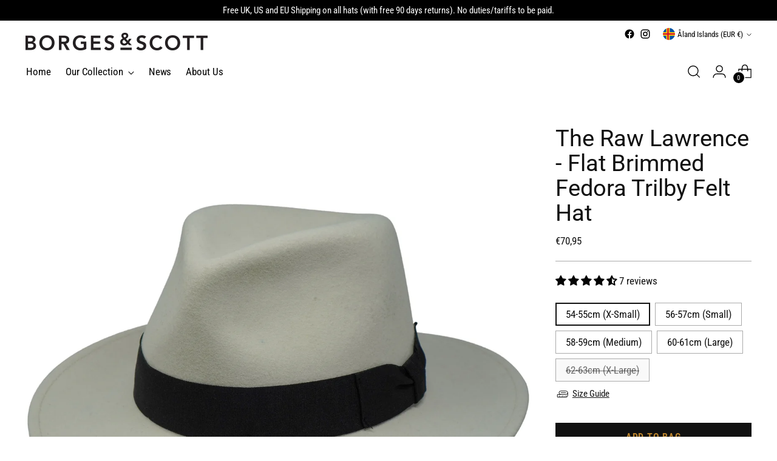

--- FILE ---
content_type: text/css
request_url: https://borgesandscott.com/cdn/shop/t/45/assets/custom.css?v=92043347874487218301710182912
body_size: -606
content:
.product-form__item{font-weight:700!important;font-size:1.8rem!important}.btn.btn--primary.product-form__cart-submit{font-size:1rem!important}
/*# sourceMappingURL=/cdn/shop/t/45/assets/custom.css.map?v=92043347874487218301710182912 */


--- FILE ---
content_type: text/javascript
request_url: https://borgesandscott.com/cdn/shop/t/45/assets/theme.min.js?v=101902059758210320761710182404
body_size: 45666
content:
var t="data-section-id";function e(e,n){this.container=function(e){if(!(e instanceof Element))throw new TypeError("Theme Sections: Attempted to load section. The section container provided is not a DOM element.");if(null===e.getAttribute(t))throw new Error("Theme Sections: The section container provided does not have an id assigned to the "+t+" attribute.");return e}(e),this.id=e.getAttribute(t),this.extensions=[],Object.assign(this,function(t){if(void 0!==t&&"object"!=typeof t||null===t)throw new TypeError("Theme Sections: The properties object provided is not a valid");return t}(n)),this.onLoad()}e.prototype={onLoad:Function.prototype,onUnload:Function.prototype,onSelect:Function.prototype,onDeselect:Function.prototype,onBlockSelect:Function.prototype,onBlockDeselect:Function.prototype,extend:function(t){this.extensions.push(t);var e=Object.assign({},t);delete e.init,Object.assign(this,e),"function"==typeof t.init&&t.init.apply(this)}},"function"!=typeof Object.assign&&Object.defineProperty(Object,"assign",{value:function(t){if(null==t)throw new TypeError("Cannot convert undefined or null to object");for(var e=Object(t),n=1;n<arguments.length;n++){var i=arguments[n];if(null!=i)for(var o in i)Object.prototype.hasOwnProperty.call(i,o)&&(e[o]=i[o])}return e},writable:!0,configurable:!0});var n="data-section-type",i="data-section-id";window.Shopify=window.Shopify||{},window.Shopify.theme=window.Shopify.theme||{},window.Shopify.theme.sections=window.Shopify.theme.sections||{};var o=window.Shopify.theme.sections.registered=window.Shopify.theme.sections.registered||{},a=window.Shopify.theme.sections.instances=window.Shopify.theme.sections.instances||[];function r(t,n){if("string"!=typeof t)throw new TypeError("Theme Sections: The first argument for .register must be a string that specifies the type of the section being registered");if(void 0!==o[t])throw new Error('Theme Sections: A section of type "'+t+'" has already been registered. You cannot register the same section type twice');function i(t){e.call(this,t,n)}return i.constructor=e,i.prototype=Object.create(e.prototype),i.prototype.type=t,o[t]=i}function s(t,e){t=d(t),void 0===e&&(e=document.querySelectorAll("["+n+"]")),e=u(e),t.forEach((function(t){var i=o[t];void 0!==i&&(e=e.filter((function(e){return!(c(e).length>0)&&(null!==e.getAttribute(n)&&(e.getAttribute(n)!==t||(a.push(new i(e)),!1)))})))}))}function c(t){var e=[];if(NodeList.prototype.isPrototypeOf(t)||Array.isArray(t))var n=t[0];if(t instanceof Element||n instanceof Element)u(t).forEach((function(t){e=e.concat(a.filter((function(e){return e.container===t})))}));else if("string"==typeof t||"string"==typeof n){d(t).forEach((function(t){e=e.concat(a.filter((function(e){return e.type===t})))}))}return e}function l(t){for(var e,n=0;n<a.length;n++)if(a[n].id===t){e=a[n];break}return e}function d(t){return"*"===t?t=Object.keys(o):"string"==typeof t?t=[t]:t.constructor===e?t=[t.prototype.type]:Array.isArray(t)&&t[0].constructor===e&&(t=t.map((function(t){return t.prototype.type}))),t=t.map((function(t){return t.toLowerCase()}))}function u(t){return NodeList.prototype.isPrototypeOf(t)&&t.length>0?t=Array.prototype.slice.call(t):NodeList.prototype.isPrototypeOf(t)&&0===t.length||null===t?t=[]:!Array.isArray(t)&&t instanceof Element&&(t=[t]),t}function h(t,e){return void 0===e&&(e=document),e.querySelector(t)}function p(t,e){return void 0===e&&(e=document),[].slice.call(e.querySelectorAll(t))}function m(t,e){return Array.isArray(t)?t.forEach(e):e(t)}function f(t){return function(e,n,i){return m(e,(function(e){return e[t+"EventListener"](n,i)}))}}function v(t,e,n){return f("add")(t,e,n),function(){return f("remove")(t,e,n)}}function g(t){return function(e){var n=arguments;return m(e,(function(e){var i;return(i=e.classList)[t].apply(i,[].slice.call(n,1))}))}}function y(t){g("add").apply(void 0,[t].concat([].slice.call(arguments,1)))}function b(t){g("remove").apply(void 0,[t].concat([].slice.call(arguments,1)))}function w(t){g("toggle").apply(void 0,[t].concat([].slice.call(arguments,1)))}function _(t,e){return t.classList.contains(e)}function k(t){return t&&t.__esModule&&Object.prototype.hasOwnProperty.call(t,"default")?t.default:t}window.Shopify.designMode&&(document.addEventListener("shopify:section:load",(function(t){var e,o=t.detail.sectionId;null!==(e=window.Shopify.visualPreviewMode?t.target.querySelector("[data-section-id]"):t.target.querySelector("["+i+'="'+o+'"]'))&&s(e.getAttribute(n),e)})),document.addEventListener("shopify:section:unload",(function(t){var e=t.detail.sectionId,n=t.target.querySelector("["+i+'="'+e+'"]');"object"==typeof c(n)[0]&&c(n).forEach((function(t){var e=a.map((function(t){return t.id})).indexOf(t.id);a.splice(e,1),t.onUnload()}))})),document.addEventListener("shopify:section:select",(function(t){var e=l(t.detail.sectionId);"object"==typeof e&&e.onSelect(t)})),document.addEventListener("shopify:section:deselect",(function(t){var e=l(t.detail.sectionId);"object"==typeof e&&e.onDeselect(t)})),document.addEventListener("shopify:block:select",(function(t){var e=l(t.detail.sectionId);"object"==typeof e&&e.onBlockSelect(t)})),document.addEventListener("shopify:block:deselect",(function(t){var e=l(t.detail.sectionId);"object"==typeof e&&e.onBlockDeselect(t)})));var E={exports:{}};E.exports=I,E.exports.isMobile=I,E.exports.default=I;var T=/(android|bb\d+|meego).+mobile|avantgo|bada\/|blackberry|blazer|compal|elaine|fennec|hiptop|iemobile|ip(hone|od)|iris|kindle|lge |maemo|midp|mmp|mobile.+firefox|netfront|opera m(ob|in)i|palm( os)?|phone|p(ixi|re)\/|plucker|pocket|psp|series[46]0|symbian|treo|up\.(browser|link)|vodafone|wap|windows (ce|phone)|xda|xiino/i,S=/(android|bb\d+|meego).+mobile|avantgo|bada\/|blackberry|blazer|compal|elaine|fennec|hiptop|iemobile|ip(hone|od)|iris|kindle|lge |maemo|midp|mmp|mobile.+firefox|netfront|opera m(ob|in)i|palm( os)?|phone|p(ixi|re)\/|plucker|pocket|psp|series[46]0|symbian|treo|up\.(browser|link)|vodafone|wap|windows (ce|phone)|xda|xiino|android|ipad|playbook|silk/i;function I(t){t||(t={});var e=t.ua;if(e||"undefined"==typeof navigator||(e=navigator.userAgent),e&&e.headers&&"string"==typeof e.headers["user-agent"]&&(e=e.headers["user-agent"]),"string"!=typeof e)return!1;var n=t.tablet?S.test(e):T.test(e);return!n&&t.tablet&&t.featureDetect&&navigator&&navigator.maxTouchPoints>1&&-1!==e.indexOf("Macintosh")&&-1!==e.indexOf("Safari")&&(n=!0),n}var C=E.exports,x={exports:{}};!function(t,e){function n(t){this.listenerMap=[{},{}],t&&this.root(t),this.handle=n.prototype.handle.bind(this),this._removedListeners=[]}function i(t,e){return t.toLowerCase()===e.tagName.toLowerCase()}function o(t,e){return this.rootElement===window?e===document||e===document.documentElement||e===window:this.rootElement===e}function a(t,e){return t===e.id}Object.defineProperty(e,"__esModule",{value:!0}),e.default=void 0,n.prototype.root=function(t){var e,n=this.listenerMap;if(this.rootElement){for(e in n[1])n[1].hasOwnProperty(e)&&this.rootElement.removeEventListener(e,this.handle,!0);for(e in n[0])n[0].hasOwnProperty(e)&&this.rootElement.removeEventListener(e,this.handle,!1)}if(!t||!t.addEventListener)return this.rootElement&&delete this.rootElement,this;for(e in this.rootElement=t,n[1])n[1].hasOwnProperty(e)&&this.rootElement.addEventListener(e,this.handle,!0);for(e in n[0])n[0].hasOwnProperty(e)&&this.rootElement.addEventListener(e,this.handle,!1);return this},n.prototype.captureForType=function(t){return-1!==["blur","error","focus","load","resize","scroll"].indexOf(t)},n.prototype.on=function(t,e,n,r){var s,c,l,d;if(!t)throw new TypeError("Invalid event type: "+t);if("function"==typeof e&&(r=n,n=e,e=null),void 0===r&&(r=this.captureForType(t)),"function"!=typeof n)throw new TypeError("Handler must be a type of Function");return s=this.rootElement,(c=this.listenerMap[r?1:0])[t]||(s&&s.addEventListener(t,this.handle,r),c[t]=[]),e?/^[a-z]+$/i.test(e)?(d=e,l=i):/^#[a-z0-9\-_]+$/i.test(e)?(d=e.slice(1),l=a):(d=e,l=Element.prototype.matches):(d=null,l=o.bind(this)),c[t].push({selector:e,handler:n,matcher:l,matcherParam:d}),this},n.prototype.off=function(t,e,n,i){var o,a,r,s,c;if("function"==typeof e&&(i=n,n=e,e=null),void 0===i)return this.off(t,e,n,!0),this.off(t,e,n,!1),this;if(r=this.listenerMap[i?1:0],!t){for(c in r)r.hasOwnProperty(c)&&this.off(c,e,n);return this}if(!(s=r[t])||!s.length)return this;for(o=s.length-1;o>=0;o--)a=s[o],e&&e!==a.selector||n&&n!==a.handler||(this._removedListeners.push(a),s.splice(o,1));return s.length||(delete r[t],this.rootElement&&this.rootElement.removeEventListener(t,this.handle,i)),this},n.prototype.handle=function(t){var e,n,i,o,a,r=t.type,s=[],c="ftLabsDelegateIgnore";if(!0!==t[c]){switch(3===(a=t.target).nodeType&&(a=a.parentNode),a.correspondingUseElement&&(a=a.correspondingUseElement),i=this.rootElement,t.eventPhase||(t.target!==t.currentTarget?3:2)){case 1:s=this.listenerMap[1][r];break;case 2:this.listenerMap[0]&&this.listenerMap[0][r]&&(s=s.concat(this.listenerMap[0][r])),this.listenerMap[1]&&this.listenerMap[1][r]&&(s=s.concat(this.listenerMap[1][r]));break;case 3:s=this.listenerMap[0][r]}var l,d=[];for(n=s.length;a&&n;){for(e=0;e<n&&(o=s[e]);e++)a.tagName&&["button","input","select","textarea"].indexOf(a.tagName.toLowerCase())>-1&&a.hasAttribute("disabled")?d=[]:o.matcher.call(a,o.matcherParam,a)&&d.push([t,a,o]);if(a===i)break;if(n=s.length,(a=a.parentElement||a.parentNode)instanceof HTMLDocument)break}for(e=0;e<d.length;e++)if(!(this._removedListeners.indexOf(d[e][2])>-1)&&!1===this.fire.apply(this,d[e])){d[e][0][c]=!0,d[e][0].preventDefault(),l=!1;break}return l}},n.prototype.fire=function(t,e,n){return n.handler.call(e,t,e)},n.prototype.destroy=function(){this.off(),this.root()};var r=n;e.default=r,t.exports=e.default}(x,x.exports);var A=k(x.exports),L=["input","select","textarea","a[href]","button","[tabindex]:not(slot)","audio[controls]","video[controls]",'[contenteditable]:not([contenteditable="false"])',"details>summary:first-of-type","details"],P=L.join(","),M="undefined"==typeof Element,B=M?function(){}:Element.prototype.matches||Element.prototype.msMatchesSelector||Element.prototype.webkitMatchesSelector,O=!M&&Element.prototype.getRootNode?function(t){return t.getRootNode()}:function(t){return t.ownerDocument},H=function(t,e,n){var i=Array.prototype.slice.apply(t.querySelectorAll(P));return e&&B.call(t,P)&&i.unshift(t),i=i.filter(n)},D=function t(e,n,i){for(var o=[],a=Array.from(e);a.length;){var r=a.shift();if("SLOT"===r.tagName){var s=r.assignedElements(),c=t(s.length?s:r.children,!0,i);i.flatten?o.push.apply(o,c):o.push({scope:r,candidates:c})}else{B.call(r,P)&&i.filter(r)&&(n||!e.includes(r))&&o.push(r);var l=r.shadowRoot||"function"==typeof i.getShadowRoot&&i.getShadowRoot(r),d=!i.shadowRootFilter||i.shadowRootFilter(r);if(l&&d){var u=t(!0===l?r.children:l.children,!0,i);i.flatten?o.push.apply(o,u):o.push({scope:r,candidates:u})}else a.unshift.apply(a,r.children)}}return o},q=function(t,e){return t.tabIndex<0&&(e||/^(AUDIO|VIDEO|DETAILS)$/.test(t.tagName)||t.isContentEditable)&&isNaN(parseInt(t.getAttribute("tabindex"),10))?0:t.tabIndex},V=function(t,e){return t.tabIndex===e.tabIndex?t.documentOrder-e.documentOrder:t.tabIndex-e.tabIndex},N=function(t){return"INPUT"===t.tagName},F=function(t){return function(t){return N(t)&&"radio"===t.type}(t)&&!function(t){if(!t.name)return!0;var e,n=t.form||O(t),i=function(t){return n.querySelectorAll('input[type="radio"][name="'+t+'"]')};if("undefined"!=typeof window&&void 0!==window.CSS&&"function"==typeof window.CSS.escape)e=i(window.CSS.escape(t.name));else try{e=i(t.name)}catch(t){return console.error("Looks like you have a radio button with a name attribute containing invalid CSS selector characters and need the CSS.escape polyfill: %s",t.message),!1}var o=function(t,e){for(var n=0;n<t.length;n++)if(t[n].checked&&t[n].form===e)return t[n]}(e,t.form);return!o||o===t}(t)},R=function(t){var e=t.getBoundingClientRect(),n=e.width,i=e.height;return 0===n&&0===i},U=function(t,e){return!(e.disabled||function(t){return N(t)&&"hidden"===t.type}(e)||function(t,e){var n=e.displayCheck,i=e.getShadowRoot;if("hidden"===getComputedStyle(t).visibility)return!0;var o=B.call(t,"details>summary:first-of-type")?t.parentElement:t;if(B.call(o,"details:not([open]) *"))return!0;var a=O(t).host,r=(null==a?void 0:a.ownerDocument.contains(a))||t.ownerDocument.contains(t);if(n&&"full"!==n){if("non-zero-area"===n)return R(t)}else{if("function"==typeof i){for(var s=t;t;){var c=t.parentElement,l=O(t);if(c&&!c.shadowRoot&&!0===i(c))return R(t);t=t.assignedSlot?t.assignedSlot:c||l===t.ownerDocument?c:l.host}t=s}if(r)return!t.getClientRects().length}return!1}(e,t)||function(t){return"DETAILS"===t.tagName&&Array.prototype.slice.apply(t.children).some((function(t){return"SUMMARY"===t.tagName}))}(e)||function(t){if(/^(INPUT|BUTTON|SELECT|TEXTAREA)$/.test(t.tagName))for(var e=t.parentElement;e;){if("FIELDSET"===e.tagName&&e.disabled){for(var n=0;n<e.children.length;n++){var i=e.children.item(n);if("LEGEND"===i.tagName)return!!B.call(e,"fieldset[disabled] *")||!i.contains(t)}return!0}e=e.parentElement}return!1}(e))},j=function(t,e){return!(F(e)||q(e)<0||!U(t,e))},W=function(t){var e=parseInt(t.getAttribute("tabindex"),10);return!!(isNaN(e)||e>=0)},G=function t(e){var n=[],i=[];return e.forEach((function(e,o){var a=!!e.scope,r=a?e.scope:e,s=q(r,a),c=a?t(e.candidates):r;0===s?a?n.push.apply(n,c):n.push(r):i.push({documentOrder:o,tabIndex:s,item:e,isScope:a,content:c})})),i.sort(V).reduce((function(t,e){return e.isScope?t.push.apply(t,e.content):t.push(e.content),t}),[]).concat(n)},z=function(t,e){var n;return n=(e=e||{}).getShadowRoot?D([t],e.includeContainer,{filter:j.bind(null,e),flatten:!1,getShadowRoot:e.getShadowRoot,shadowRootFilter:W}):H(t,e.includeContainer,j.bind(null,e)),G(n)},$=function(t,e){if(e=e||{},!t)throw new Error("No node provided");return!1!==B.call(t,P)&&j(e,t)},Q=L.concat("iframe").join(","),Y=function(t,e){if(e=e||{},!t)throw new Error("No node provided");return!1!==B.call(t,Q)&&U(e,t)};
/*!
* focus-trap 6.9.4
* @license MIT, https://github.com/focus-trap/focus-trap/blob/master/LICENSE
*/
function J(t,e){var n=Object.keys(t);if(Object.getOwnPropertySymbols){var i=Object.getOwnPropertySymbols(t);e&&(i=i.filter((function(e){return Object.getOwnPropertyDescriptor(t,e).enumerable}))),n.push.apply(n,i)}return n}function X(t){for(var e=1;e<arguments.length;e++){var n=null!=arguments[e]?arguments[e]:{};e%2?J(Object(n),!0).forEach((function(e){K(t,e,n[e])})):Object.getOwnPropertyDescriptors?Object.defineProperties(t,Object.getOwnPropertyDescriptors(n)):J(Object(n)).forEach((function(e){Object.defineProperty(t,e,Object.getOwnPropertyDescriptor(n,e))}))}return t}function K(t,e,n){return e in t?Object.defineProperty(t,e,{value:n,enumerable:!0,configurable:!0,writable:!0}):t[e]=n,t}var Z,tt=(Z=[],{activateTrap:function(t){if(Z.length>0){var e=Z[Z.length-1];e!==t&&e.pause()}var n=Z.indexOf(t);-1===n||Z.splice(n,1),Z.push(t)},deactivateTrap:function(t){var e=Z.indexOf(t);-1!==e&&Z.splice(e,1),Z.length>0&&Z[Z.length-1].unpause()}}),et=function(t){return setTimeout(t,0)},nt=function(t,e){var n=-1;return t.every((function(t,i){return!e(t)||(n=i,!1)})),n},it=function(t){for(var e=arguments.length,n=new Array(e>1?e-1:0),i=1;i<e;i++)n[i-1]=arguments[i];return"function"==typeof t?t.apply(void 0,n):t},ot=function(t){return t.target.shadowRoot&&"function"==typeof t.composedPath?t.composedPath()[0]:t.target},at=function(t,e){var n,i=(null==e?void 0:e.document)||document,o=X({returnFocusOnDeactivate:!0,escapeDeactivates:!0,delayInitialFocus:!0},e),a={containers:[],containerGroups:[],tabbableGroups:[],nodeFocusedBeforeActivation:null,mostRecentlyFocusedNode:null,active:!1,paused:!1,delayInitialFocusTimer:void 0},r=function(t,e,n){return t&&void 0!==t[e]?t[e]:o[n||e]},s=function(t){return a.containerGroups.findIndex((function(e){var n=e.container,i=e.tabbableNodes;return n.contains(t)||i.find((function(e){return e===t}))}))},c=function(t){var e=o[t];if("function"==typeof e){for(var n=arguments.length,a=new Array(n>1?n-1:0),r=1;r<n;r++)a[r-1]=arguments[r];e=e.apply(void 0,a)}if(!0===e&&(e=void 0),!e){if(void 0===e||!1===e)return e;throw new Error("`".concat(t,"` was specified but was not a node, or did not return a node"))}var s=e;if("string"==typeof e&&!(s=i.querySelector(e)))throw new Error("`".concat(t,"` as selector refers to no known node"));return s},l=function(){var t=c("initialFocus");if(!1===t)return!1;if(void 0===t)if(s(i.activeElement)>=0)t=i.activeElement;else{var e=a.tabbableGroups[0];t=e&&e.firstTabbableNode||c("fallbackFocus")}if(!t)throw new Error("Your focus-trap needs to have at least one focusable element");return t},d=function(){if(a.containerGroups=a.containers.map((function(t){var e,n,i=z(t,o.tabbableOptions),a=(e=t,(n=(n=o.tabbableOptions)||{}).getShadowRoot?D([e],n.includeContainer,{filter:U.bind(null,n),flatten:!0,getShadowRoot:n.getShadowRoot}):H(e,n.includeContainer,U.bind(null,n)));return{container:t,tabbableNodes:i,focusableNodes:a,firstTabbableNode:i.length>0?i[0]:null,lastTabbableNode:i.length>0?i[i.length-1]:null,nextTabbableNode:function(t){var e=!(arguments.length>1&&void 0!==arguments[1])||arguments[1],n=a.findIndex((function(e){return e===t}));if(!(n<0))return e?a.slice(n+1).find((function(t){return $(t,o.tabbableOptions)})):a.slice(0,n).reverse().find((function(t){return $(t,o.tabbableOptions)}))}}})),a.tabbableGroups=a.containerGroups.filter((function(t){return t.tabbableNodes.length>0})),a.tabbableGroups.length<=0&&!c("fallbackFocus"))throw new Error("Your focus-trap must have at least one container with at least one tabbable node in it at all times")},u=function t(e){!1!==e&&e!==i.activeElement&&(e&&e.focus?(e.focus({preventScroll:!!o.preventScroll}),a.mostRecentlyFocusedNode=e,function(t){return t.tagName&&"input"===t.tagName.toLowerCase()&&"function"==typeof t.select}(e)&&e.select()):t(l()))},h=function(t){var e=c("setReturnFocus",t);return e||!1!==e&&t},p=function(t){var e=ot(t);s(e)>=0||(it(o.clickOutsideDeactivates,t)?n.deactivate({returnFocus:o.returnFocusOnDeactivate&&!Y(e,o.tabbableOptions)}):it(o.allowOutsideClick,t)||t.preventDefault())},m=function(t){var e=ot(t),n=s(e)>=0;n||e instanceof Document?n&&(a.mostRecentlyFocusedNode=e):(t.stopImmediatePropagation(),u(a.mostRecentlyFocusedNode||l()))},f=function(t){if(function(t){return"Escape"===t.key||"Esc"===t.key||27===t.keyCode}(t)&&!1!==it(o.escapeDeactivates,t))return t.preventDefault(),void n.deactivate();(function(t){return"Tab"===t.key||9===t.keyCode})(t)&&function(t){var e=ot(t);d();var n=null;if(a.tabbableGroups.length>0){var i=s(e),r=i>=0?a.containerGroups[i]:void 0;if(i<0)n=t.shiftKey?a.tabbableGroups[a.tabbableGroups.length-1].lastTabbableNode:a.tabbableGroups[0].firstTabbableNode;else if(t.shiftKey){var l=nt(a.tabbableGroups,(function(t){var n=t.firstTabbableNode;return e===n}));if(l<0&&(r.container===e||Y(e,o.tabbableOptions)&&!$(e,o.tabbableOptions)&&!r.nextTabbableNode(e,!1))&&(l=i),l>=0){var h=0===l?a.tabbableGroups.length-1:l-1;n=a.tabbableGroups[h].lastTabbableNode}}else{var p=nt(a.tabbableGroups,(function(t){var n=t.lastTabbableNode;return e===n}));if(p<0&&(r.container===e||Y(e,o.tabbableOptions)&&!$(e,o.tabbableOptions)&&!r.nextTabbableNode(e))&&(p=i),p>=0){var m=p===a.tabbableGroups.length-1?0:p+1;n=a.tabbableGroups[m].firstTabbableNode}}}else n=c("fallbackFocus");n&&(t.preventDefault(),u(n))}(t)},v=function(t){var e=ot(t);s(e)>=0||it(o.clickOutsideDeactivates,t)||it(o.allowOutsideClick,t)||(t.preventDefault(),t.stopImmediatePropagation())},g=function(){if(a.active)return tt.activateTrap(n),a.delayInitialFocusTimer=o.delayInitialFocus?et((function(){u(l())})):u(l()),i.addEventListener("focusin",m,!0),i.addEventListener("mousedown",p,{capture:!0,passive:!1}),i.addEventListener("touchstart",p,{capture:!0,passive:!1}),i.addEventListener("click",v,{capture:!0,passive:!1}),i.addEventListener("keydown",f,{capture:!0,passive:!1}),n},y=function(){if(a.active)return i.removeEventListener("focusin",m,!0),i.removeEventListener("mousedown",p,!0),i.removeEventListener("touchstart",p,!0),i.removeEventListener("click",v,!0),i.removeEventListener("keydown",f,!0),n};return(n={get active(){return a.active},get paused(){return a.paused},activate:function(t){if(a.active)return this;var e=r(t,"onActivate"),n=r(t,"onPostActivate"),o=r(t,"checkCanFocusTrap");o||d(),a.active=!0,a.paused=!1,a.nodeFocusedBeforeActivation=i.activeElement,e&&e();var s=function(){o&&d(),g(),n&&n()};return o?(o(a.containers.concat()).then(s,s),this):(s(),this)},deactivate:function(t){if(!a.active)return this;var e=X({onDeactivate:o.onDeactivate,onPostDeactivate:o.onPostDeactivate,checkCanReturnFocus:o.checkCanReturnFocus},t);clearTimeout(a.delayInitialFocusTimer),a.delayInitialFocusTimer=void 0,y(),a.active=!1,a.paused=!1,tt.deactivateTrap(n);var i=r(e,"onDeactivate"),s=r(e,"onPostDeactivate"),c=r(e,"checkCanReturnFocus"),l=r(e,"returnFocus","returnFocusOnDeactivate");i&&i();var d=function(){et((function(){l&&u(h(a.nodeFocusedBeforeActivation)),s&&s()}))};return l&&c?(c(h(a.nodeFocusedBeforeActivation)).then(d,d),this):(d(),this)},pause:function(){return a.paused||!a.active||(a.paused=!0,y()),this},unpause:function(){return a.paused&&a.active?(a.paused=!1,d(),g(),this):this},updateContainerElements:function(t){var e=[].concat(t).filter(Boolean);return a.containers=e.map((function(t){return"string"==typeof t?i.querySelector(t):t})),a.active&&d(),this}}).updateContainerElements(t),n};var rt=!1;if("undefined"!=typeof window){var st={get passive(){rt=!0}};window.addEventListener("testPassive",null,st),window.removeEventListener("testPassive",null,st)}var ct="undefined"!=typeof window&&window.navigator&&window.navigator.platform&&(/iP(ad|hone|od)/.test(window.navigator.platform)||"MacIntel"===window.navigator.platform&&window.navigator.maxTouchPoints>1),lt=[],dt=!1,ut=-1,ht=void 0,pt=void 0,mt=function(t){return lt.some((function(e){return!(!e.options.allowTouchMove||!e.options.allowTouchMove(t))}))},ft=function(t){var e=t||window.event;return!!mt(e.target)||(e.touches.length>1||(e.preventDefault&&e.preventDefault(),!1))},vt=function(t,e){if(t){if(!lt.some((function(e){return e.targetElement===t}))){var n={targetElement:t,options:e||{}};lt=[].concat(function(t){if(Array.isArray(t)){for(var e=0,n=Array(t.length);e<t.length;e++)n[e]=t[e];return n}return Array.from(t)}(lt),[n]),ct?(t.ontouchstart=function(t){1===t.targetTouches.length&&(ut=t.targetTouches[0].clientY)},t.ontouchmove=function(e){1===e.targetTouches.length&&function(t,e){var n=t.targetTouches[0].clientY-ut;!mt(t.target)&&(e&&0===e.scrollTop&&n>0||function(t){return!!t&&t.scrollHeight-t.scrollTop<=t.clientHeight}(e)&&n<0?ft(t):t.stopPropagation())}(e,t)},dt||(document.addEventListener("touchmove",ft,rt?{passive:!1}:void 0),dt=!0)):function(t){if(void 0===pt){var e=!!t&&!0===t.reserveScrollBarGap,n=window.innerWidth-document.documentElement.clientWidth;e&&n>0&&(pt=document.body.style.paddingRight,document.body.style.paddingRight=n+"px")}void 0===ht&&(ht=document.body.style.overflow,document.body.style.overflow="hidden")}(e)}}else console.error("disableBodyScroll unsuccessful - targetElement must be provided when calling disableBodyScroll on IOS devices.")},gt=function(t){t?(lt=lt.filter((function(e){return e.targetElement!==t})),ct?(t.ontouchstart=null,t.ontouchmove=null,dt&&0===lt.length&&(document.removeEventListener("touchmove",ft,rt?{passive:!1}:void 0),dt=!1)):lt.length||(void 0!==pt&&(document.body.style.paddingRight=pt,pt=void 0),void 0!==ht&&(document.body.style.overflow=ht,ht=void 0))):console.error("enableBodyScroll unsuccessful - targetElement must be provided when calling enableBodyScroll on IOS devices.")},yt=function(t){if("object"!=typeof(e=t)||Array.isArray(e))throw"state should be an object";var e},bt=function(t,e,n,i){return(o=t,o.reduce((function(t,e,n){return t.indexOf(e)>-1?t:t.concat(e)}),[])).reduce((function(t,n){return t.concat(e[n]||[])}),[]).map((function(t){return t(n,i)}));var o},wt=function(t){void 0===t&&(t={});var e={};return{getState:function(){return Object.assign({},t)},hydrate:function(n){return yt(n),Object.assign(t,n),function(){var i=["*"].concat(Object.keys(n));bt(i,e,t)}},on:function(t,n){return(t=[].concat(t)).map((function(t){return e[t]=(e[t]||[]).concat(n)})),function(){return t.map((function(t){return e[t].splice(e[t].indexOf(n),1)}))}},emit:function(n,i,o){var a=("*"===n?[]:["*"]).concat(n);(i="function"==typeof i?i(t):i)&&(yt(i),Object.assign(t,i),a=a.concat(Object.keys(i))),bt(a,e,t,o)}}}(),_t=wt.on,kt=wt.emit,Et=wt.hydrate;function Tt(){(arguments.length>0&&void 0!==arguments[0]?arguments[0]:[]).forEach((t=>{const e=document.createElement("div");e.classList.add("rte__iframe"),t.parentNode.insertBefore(e,t),e.appendChild(t),t.src=t.src}))}function St(){(arguments.length>0&&void 0!==arguments[0]?arguments[0]:[]).forEach((t=>{const e=document.createElement("div");e.classList.add("rte__table-wrapper"),e.tabIndex=0,t.parentNode.insertBefore(e,t),e.appendChild(t)}))}const It="active",Ct="[data-modal-close]",xt=".modal__wash",At=".modal__content";var Lt=t=>{const e=[];return t.forEach((t=>{h(".product-item__image--one",t);const n=h(".product-item__image--two",t);p(".product-item-options__list",t),e.push(v(t,"mouseenter",(()=>{!function(t,e,n){e&&y(e,"active")}(0,n)}))),e.push(v(t,"mouseleave",(()=>{!function(t,e,n){e&&b(e,"active")}(0,n)})))})),{destroy(){e.forEach((t=>t()))}}};function Pt(t){const e=getComputedStyle(document.documentElement).getPropertyValue("--media-".concat(t));return e||(console.warn("Invalid querySize passed to getMediaQuery"),!1)}var Mt=function(t){let e=arguments.length>1&&void 0!==arguments[1]&&arguments[1];const n=window.matchMedia(Pt("above-720")).matches?200:100;let i=0;e||(i=Math.min(n/t.offsetHeight,.5));const o=new IntersectionObserver((e=>{let[{isIntersecting:n}]=e;n&&(y(t,"is-visible"),o.disconnect())}),{threshold:i});return o.observe(t),{destroy(){null==o||o.disconnect()}}},Bt=function(t,e){let n=arguments.length>2&&void 0!==arguments[2]?arguments[2]:0;e.forEach((e=>{p(e,t).forEach((t=>{t.style.setProperty("--delay-offset-multiplier",n),n++}))}))},Ot=t=>_(t,"animation")&&!_(document.documentElement,"prefers-reduced-motion");const Ht=".section-blocks > *",Dt=".image-with-text__image .image__img",qt=".image-with-text__small-image .image__img",Vt=".image-with-text__image-caption";const Nt=".section-blocks > *",Ft=".image-with-text-split__image .image__img";const Rt=".testimonials__item-content > *",Ut=".testimonials__item-product-image",jt=".testimonials__item-product-title",Wt=".animation--item",Gt="testimonials__item--image-placement-right";const zt=".quote__item-inner > *";const $t=".animation--section-introduction > *",Qt=".animation--controls",Yt=".animation--item";var Jt=t=>{Bt(t,[$t,Qt,Yt]);const e=Mt(t);return{destroy(){null==e||e.destroy()}}};const Xt=".section-introduction > *",Kt=".complete-the-look__image-wrapper .image__img, .complete-the-look__image-wrapper .video",Zt=".complete-the-look__product",te=".complete-the-look__products",ee="complete-the-look--image-left";const ne=".section-introduction > *",ie=".shoppable-image__image-wrapper .image__img",oe=".shoppable-item__hotspot-wrapper";const ae=".section-introduction > *",re=".shoppable-feature__secondary-content .shoppable-feature__carousel-outer",se=".shoppable-item__hotspot-wrapper",ce=".animation--shoppable-feature-mobile-drawer  .shoppable-feature__carousel-outer > *:not(.swiper-pagination)";const le=".image-hero-split-item__text-container-inner > *";const de=".image-hero__text-container-inner > *";const ue="animation--image-compare",he=".animation--section-introduction > *",pe=".image_compare__image-wrapper .image__img",me=".image-compare__label-container",fe=".image-compare__slider-line",ve=".image-compare__slider-button";const ge=".video__text-container > *";const ye=".video-hero__text-container > *";const be="\n    .article__image-container,\n    .article__header-inner > *\n  ",we=".article__content";const _e=".collection-banner__image-container",ke=".collection-banner__text-container-inner > *";const Ee=".header[data-enable-sticky-header='true']",Te="[data-partial]",Se="[data-filter-bar]",Ie="[data-mobile-filters]",Ce=".animation--item:not(.animation--item-revealed)",xe="animation--collection-products-hide",Ae="animation--item-revealed";var Le=t=>{const e=h(Ee,document),n=h(Te,t),i=h(Se,t),o=h(Ie,t);let a=null;i&&(a=Mt(i,!0));let r=null;function s(){let e=p(Ce,t);Bt(t,[Ce]),setTimeout((()=>{y(e,Ae)}),0)}return o&&(r=Mt(o,!0)),s(),{updateContents:function(){s(),b(n,xe),function(){const n=e?e.getBoundingClientRect().height/2:0,i=t.getBoundingClientRect().top+window.pageYOffset-n;window.scrollTo({top:i,behavior:"smooth"})}()},infiniteScrollReveal:function(){s()},destroy(){var t,e;null===(t=a)||void 0===t||t.destroy(),null===(e=r)||void 0===e||e.destroy()}}};const Pe=".animation--sale-amount",Me=".animation--section-blocks > *",Be=".sale-promotion .sale-promotion__type,\n  .sale-promotion .sale-promotion__unit-currency,\n  .sale-promotion .sale-promotion__unit-percent,\n  .sale-promotion .sale-promotion__unit-off,\n  .sale-promotion .sale-promotion__amount,\n  .sale-promotion .sale-promotion__per-month,\n  .sale-promotion .sale-promotion__per-year,\n  .sale-promotion .sale-promotion__terms,\n  .sale-promotion .sales-banner__button";const Oe=".section-blocks > *";const He="\n  .sales-banner__bar-item--heading,\n  .sales-banner__bar-text,\n  .sales-banner__button,\n  .countdown-banner__bar-item--heading,\n  .countdown-banner__bar-item--timer,\n  .countdown-banner__bar-text,\n  .countdown-banner__button";const De=".animation--blog-header > *",qe=".article-item",Ve=".blog__pagination";const Ne="[data-filter-modal]",Fe=".animation--filter-drawer-item",Re="animation--filter-bar-revealed";const Ue=".filter-sidebar-inner",je=".animation--filter-drawer-item",We="animation--filter-sidebar-revealed";const Ge=".animation--drawer-menu-item",ze="animation--drawer-menu-revealed";const $e=".animation--quick-cart-items > *, .animation--quick-cart-footer",Qe="animation--quick-cart-revealed";const Ye=".animation--quick-view-items > *",Je="animation--quick-view-revealed";const Xe=".meganav__list-parent > li",Ke=".meganav__promo-image .image__img",Ze=".meganav__secondary-promo-overlay",tn=".meganav__secondary-promo-text > *",en="meganav--has-promo",nn="meganav--promo-position-left";const on=".list-collections__heading",an=".animation--item";const rn=".grid-item";const sn=".animation--purchase-confirmation-item",cn=".animation--purchase-confirmation-footer-item",ln="animation--purchase-confirmation-revealed";const dn=".page-section__inner > *";const un=".collapsible-row-list__inner > *";const hn=".animation--section-blocks > *";const pn=".animation--section-introduction > *",mn=".article-item";const fn=".animation--section-introduction > *",vn=".animation--item";const gn=".animation--item",yn=".animation--section-introduction > *";const bn=".animation--store-availability-drawer-items > *",wn="animation--store-availability-drawer-revealed";const _n=".animation--product-media";var kn=t=>{Bt(t,[_n]);const e=Mt(t,!0);return{destroy(){null==e||e.destroy()}}};const En=".animation--section-introduction > *",Tn=".animation--item";const Sn="[data-partial]",In="[data-filter-bar]",Cn="[data-mobile-filters]",xn=".animation--item:not(.animation--item-revealed)",An="animation--search-products-hide",Ln="animation--item-revealed";var Pn=t=>{const e=h(Sn,t),n=h(In,t),i=h(Cn,t);let o=null;n&&(o=Mt(n,!0));let a=null;function r(){let e=p(xn,t);Bt(t,[xn]),setTimeout((()=>{y(e,Ln)}),0)}return i&&(a=Mt(i,!0)),r(),{updateContents:function(){r(),b(e,An),function(){const t=e.getBoundingClientRect().top+window.pageYOffset-n.getBoundingClientRect().height;window.scrollTo({top:t,behavior:"smooth"})}()},infiniteScrollReveal:function(){r()},destroy(){var t,e;null===(t=o)||void 0===t||t.destroy(),null===(e=a)||void 0===e||e.destroy()}}};const Mn=".animation--section-blocks > *";const Bn=".animation--section-introduction > *",On=".multi-column__grid-item";const Hn=".password__text-container-inner > *";const Dn=".animation--popup-item",qn="animation--popup-revealed";const Vn=".animation--section-blocks > *";const Nn=".animation--section-blocks > *";const Fn=".animation--section-introduction > *",Rn=".event-item";const Un=".animation--giant-heading",jn=".animation--section-blocks > *";const Wn=".product-tabs__tab-buttons",Gn=".product-tabs__tab-list-wrapper",zn=".accordion";const $n=".animation--section-introduction > *",Qn=".animation--item";function Yn(t,e){return new Promise((function(n,i){let o=new XMLHttpRequest;o.open(t,e),o.onload=function(){this.status>=200&&this.status<300?n(o.response):i(new Error(this.status))},o.onerror=function(){i(new Error(this.status))},o.send()}))}const Jn="active",Xn="[data-store-availability-drawer-trigger]",Kn="[data-store-availability-close]",Zn="[data-store-availability-product-title]",ti="[data-store-availability-variant-title]",ei="[data-store-list-container]",ni="[data-store-availability-list-content]",ii="[data-store-availability-drawer-wash]",oi="[data-store-availability-container]",{strings:{accessibility:ai}}=window.theme,ri=()=>window.matchMedia("(prefers-reduced-motion: reduce)").matches;function si(t){const e=h(".video-pause",t),n=t.getElementsByTagName("VIDEO")[0];if(!e||!n)return;const i=()=>{n.pause(),e.innerText=ai.play_video};ri()&&i();const o=v(e,"click",(t=>{t.preventDefault(),n.paused?(n.play(),e.innerText=ai.pause_video):i()}));return()=>o()}const ci="hidden";const li=function(t){let e=arguments.length>1&&void 0!==arguments[1]?arguments[1]:{};const n=new CustomEvent(t,e?{detail:e}:null);document.dispatchEvent(n)};function di(t,e){ui(t);var n=function(t,e){ui(t),function(t){if(!Array.isArray(t))throw new TypeError(t+" is not an array.");if(0===t.length)return[];if(!t[0].hasOwnProperty("name"))throw new Error(t[0]+"does not contain name key.");if("string"!=typeof t[0].name)throw new TypeError("Invalid value type passed for name of option "+t[0].name+". Value should be string.")}(e);var n=[];return e.forEach((function(e){for(var i=0;i<t.options.length;i++)if(t.options[i].name.toLowerCase()===e.name.toLowerCase()){n[i]=e.value;break}})),n}(t,e);return function(t,e){ui(t),function(t){if(Array.isArray(t)&&"object"==typeof t[0])throw new Error(t+"is not a valid array of options.")}(e);var n=t.variants.filter((function(t){return e.every((function(e,n){return t.options[n]===e}))}));return n[0]||null}(t,n)}function ui(t){if("object"!=typeof t)throw new TypeError(t+" is not an object.");if(0===Object.keys(t).length&&t.constructor===Object)throw new Error(t+" is empty.")}const hi=".scroll-sentinal",pi=".scroll-button",mi="[data-scroll-container-viewport]",fi=t=>{const e=p(hi,t),n=p(pi,t),{axis:i,startAtEnd:o}=t.dataset,a=h(mi,t);window.addEventListener("load",(()=>{y(t,"scroll-container-initialized"),"true"===o&&function(){const e="vertical"==i?"scrollHeight":"scrollWidth";a["vertical"==i?"scrollTop":"scrollLeft"]=2*a[e],t.dataset.startAtEnd=!1}()}),{once:!0});const r=[v(n,"click",(t=>{const e=t.currentTarget,n="vertical"==i?"scrollTop":"scrollLeft";"start"===e.dataset.position?a[n]<150?a[n]=0:a[n]-=100:a[n]+=100}))],s=new IntersectionObserver((function(e){e.forEach((e=>{const n=e.target.dataset.position,i=e.isIntersecting;t.setAttribute("data-at-".concat(n),i?"true":"false")}))}),{root:a});e.forEach((t=>{s.observe(t)}));return{unload:()=>{e.forEach((t=>{s.unobserve(t)})),r.forEach((t=>t()))}}};var vi,gi,yi,bi,wi,_i,ki,Ei,Ti,Si=[];function Ii(t,e){return gi=window.pageXOffset,bi=window.pageYOffset,_i=window.innerHeight,Ei=window.innerWidth,void 0===yi&&(yi=gi),void 0===wi&&(wi=bi),void 0===Ti&&(Ti=Ei),void 0===ki&&(ki=_i),(e||bi!==wi||gi!==yi||_i!==ki||Ei!==Ti)&&(function(t){for(var e=0;e<Si.length;e++)Si[e]({x:gi,y:bi,px:yi,py:wi,vh:_i,pvh:ki,vw:Ei,pvw:Ti},t)}(t),yi=gi,wi=bi,ki=_i,Ti=Ei),requestAnimationFrame(Ii)}function Ci(t){return Si.indexOf(t)<0&&Si.push(t),vi=vi||Ii(performance.now()),{update:function(){return Ii(performance.now(),!0),this},destroy:function(){Si.splice(Si.indexOf(t),1)}}}const xi=(t,e)=>{let n=(window.innerWidth||document.documentElement.clientWidth)<=t;const i=Ci((i=>{let{vw:o}=i;const a=o<=t;if(a!==n)return n=a,e()}));return{unload:()=>{i.destroy()}}},Ai=".social-share__button",Li=".social-sharing__popup",Pi=".social-share__copy-url",Mi=".social-share__success-message",Bi="hidden",Oi="social-sharing__popup--success";var Hi=t=>{if(!t)return Function();const e=h(Ai,t),n=h(Li,t),i=h(Pi,t),o=h(Mi,t);let a=v(window,"click",(function(t){const o=t.target.closest(Ai)===e,a=t.target.closest(Li)===n,s=t.target.closest(Pi)===i;let d=!1;o&&(d="true"===e.getAttribute("aria-expanded"));a||r();o&&!d&&(e.setAttribute("aria-expanded",!0),n.setAttribute("aria-hidden",!1));if(s){const{url:t}=i.dataset;(u=t,navigator.clipboard.writeText(u)).then(c,l)}var u}));function r(){e.setAttribute("aria-expanded",!1),n.setAttribute("aria-hidden",!0)}function s(t){o.innerHTML=t,b(o,Bi),y(n,Oi),setTimeout((()=>{y(o,Bi),b(n,Oi)}),2e3)}function c(){const{successMessage:t}=i.dataset;s(t)}function l(){const{errorMessage:t}=i.dataset;s(t||"Error copying link.")}return navigator.clipboard&&navigator.clipboard.writeText||y(i,Bi),function(){r(),a()}};function Di(){var t="test";try{return localStorage.setItem(t,t),localStorage.getItem(t)!==t?!1:(localStorage.removeItem(t),!0)}catch(t){return!1}}const qi="fluco_";function Vi(t){return Di()?JSON.parse(localStorage.getItem(qi+t)):null}function Ni(t,e){return Di()?(localStorage.setItem(qi+t,e),!0):null}var Fi;const Ri=window.theme.routes.cart||{},Ui={base:"".concat(Ri.base||"/cart",".js"),add:"".concat(Ri.add||"/cart/add",".js"),change:"".concat(Ri.change||"/cart/change",".js"),clear:"".concat(Ri.clear||"/cart/clear",".js"),update:"".concat(Ri.update||"/cart/update",".js")},{strings:{cart:ji}}=window.theme,Wi=null===(Fi=window.flu.states)||void 0===Fi?void 0:Fi.useCustomEvents;function Gi(t){const e=Vi("cart_order")||[];return e.length?(t.sorted=[...t.items].sort(((t,n)=>e.indexOf(t.variant_id)-e.indexOf(n.variant_id))),t):(t.sorted=t.items,t)}function zi(t,e,n){return fetch(Ui.change,{method:"POST",credentials:"include",headers:{"Content-Type":"application/json"},body:JSON.stringify({line:t,quantity:n})}).then((t=>{if("422"!=t.status)return t.json();Qi({code:422,message:ji.quantityError},"changeItem",e)})).then((t=>(kt("cart:updated",{cart:t}),kt("quick-cart:updated"),Wi&&li("cart:updated",{cart:t}),Gi(t))))}function $i(){return fetch(Ui.base,{method:"GET",credentials:"include"}).then((t=>t.json())).then((t=>Gi(t)))}function Qi(t,e,n){throw Wi&&li("cart:error",{errorMessage:t.message}),"changeItem"===e?(kt("quick-cart:error",null,{key:n,errorMessage:ji.quantityError}),kt("cart:error",null,{key:n,errorMessage:ji.quantityError})):"addItemById"===e&&kt("quick-add:error",null,{id:n,errorMessage:ji.quantityError}),t}function Yi(t){var e=[];return Array.prototype.slice.call(t.elements).forEach((function(t){!t.name||t.disabled||["file","reset","submit","button"].indexOf(t.type)>-1||("select-multiple"!==t.type?["checkbox","radio"].indexOf(t.type)>-1&&!t.checked||e.push(encodeURIComponent(t.name)+"="+encodeURIComponent(t.value)):Array.prototype.slice.call(t.options).forEach((function(n){n.selected&&e.push(encodeURIComponent(t.name)+"="+encodeURIComponent(n.value))})))})),e.join("&")}var Ji={addItem:function(t){return kt("cart:updating"),fetch(Ui.add,{method:"POST",credentials:"include",headers:{"Content-Type":"application/x-www-form-urlencoded","X-Requested-With":"XMLHttpRequest"},body:Yi(t)}).then((t=>t.json())).then((t=>{if("422"==t.status){Qi({code:422,message:t.description},"addItem",null)}return $i().then((e=>{const n=Vi("cart_order")||[],i=[t.variant_id,...n.filter((e=>e!==t.variant_id))];return Ni("cart_order",JSON.stringify(i)),kt("cart:updated",{cart:Gi(e)}),kt("quick-cart:updated"),kt("quick-view:close"),Wi&&li("cart:updated",{cart:Gi(e)}),{item:t,cart:Gi(e)}}))}))},get:$i,updateItem:function(t,e){return $i().then((n=>{let{items:i}=n;for(let n=0;n<i.length;n++)if(i[n].key===t)return zi(n+1,t,e)}))},addItemById:function(t,e){kt("cart:updating");let n={items:[{id:t,quantity:e}]};return fetch(Ui.add,{method:"POST",credentials:"include",headers:{"Content-Type":"application/json"},body:JSON.stringify(n)}).then((t=>t.json())).then((e=>{if("422"==e.status){Qi({code:422,message:e.description},"addItemById",t)}return $i().then((t=>(kt("quick-cart:updated"),kt("cart:updated",{cart:t}),Wi&&li("cart:updated",{cart:Gi(t)}),{res:e,cart:t})))}))}};var Xi=t=>function(t,e){"string"==typeof t&&(t=t.replace(".",""));let n="";const i=/\{\{\s*(\w+)\s*\}\}/,o=e||"${{amount}}";function a(t,e=2,n=",",i="."){if(isNaN(t)||null==t)return 0;const o=(t=(t/100).toFixed(e)).split(".");return o[0].replace(/(\d)(?=(\d\d\d)+(?!\d))/g,`$1${n}`)+(o[1]?i+o[1]:"")}switch(o.match(i)[1]){case"amount":n=a(t,2);break;case"amount_no_decimals":n=a(t,0);break;case"amount_with_comma_separator":n=a(t,2,".",",");break;case"amount_no_decimals_with_comma_separator":n=a(t,0,".",",")}return o.replace(i,n)}(t,window.theme.moneyFormat||"${{amount}}");
/*!
 * slide-anim
 * https://github.com/yomotsu/slide-anim
 * (c) 2017 @yomotsu
 * Released under the MIT License.
 */
const Ki=[],Zi={add(t,e,n,i){const o={el:t,defaultStyle:e,timeoutId:n,onCancelled:i};this.remove(t),Ki.push(o)},remove(t){const e=Zi.findIndex(t);if(-1===e)return;const n=Ki[e];clearTimeout(n.timeoutId),n.onCancelled(),Ki.splice(e,1)},find:t=>Ki[Zi.findIndex(t)],findIndex(t){let e=-1;return Ki.some(((n,i)=>n.el===t&&(e=i,!0))),e}},to="cubic-bezier( 0.19, 1, 0.22, 1 )";function eo(t,e={}){return new Promise((n=>{if(-1!==Zi.findIndex(t))return;const i=oo(t),o="number"==typeof e.endHeight,a=e.display||"block",r=e.duration||400,s=e.onCancelled||function(){},c=t.getAttribute("style")||"",l=window.getComputedStyle(t),d=function(t,e="block"){const n=t.getAttribute("style")||"",i=window.getComputedStyle(t);t.style.visibility="hidden",t.style.display=e;const o=ro(i.getPropertyValue("width"));t.style.position="absolute",t.style.width=`${o}px`,t.style.height="",t.style.minHeight="",t.style.paddingTop="",t.style.paddingBottom="",t.style.borderTopWidth="",t.style.borderBottomWidth="";const a=ro(i.getPropertyValue("min-height")),r=ro(i.getPropertyValue("padding-top")),s=ro(i.getPropertyValue("padding-bottom")),c=ro(i.getPropertyValue("border-top-width")),l=ro(i.getPropertyValue("border-bottom-width")),d=t.scrollHeight;return t.setAttribute("style",n),{height:d,minHeight:a,paddingTop:r,paddingBottom:s,borderTop:c,borderBottom:l}}(t,a),u=/border-box/.test(l.getPropertyValue("box-sizing")),h=d.height,p=d.minHeight,m=d.paddingTop,f=d.paddingBottom,v=d.borderTop,g=d.borderBottom,y=`${r}ms`,b=[`height ${y} ${to}`,`min-height ${y} ${to}`,`padding ${y} ${to}`,`border-width ${y} ${to}`].join(),w=i?l.height:"0px",_=i?l.minHeight:"0px",k=i?l.paddingTop:"0px",E=i?l.paddingBottom:"0px",T=i?l.borderTopWidth:"0px",S=i?l.borderBottomWidth:"0px",I=o?`${e.endHeight}px`:u?`${h+v+g}px`:h-m-f+"px",C=`${p}px`,x=`${m}px`,A=`${f}px`,L=`${v}px`,P=`${g}px`;if(w===I&&k===x&&E===A&&T===L&&S===P)return void n();requestAnimationFrame((()=>{t.style.height=w,t.style.minHeight=_,t.style.paddingTop=k,t.style.paddingBottom=E,t.style.borderTopWidth=T,t.style.borderBottomWidth=S,t.style.display=a,t.style.overflow="hidden",t.style.visibility="visible",t.style.transition=b,t.style.webkitTransition=b,requestAnimationFrame((()=>{t.style.height=I,t.style.minHeight=C,t.style.paddingTop=x,t.style.paddingBottom=A,t.style.borderTopWidth=L,t.style.borderBottomWidth=P}))}));const M=setTimeout((()=>{ao(t),t.style.display=a,o&&(t.style.height=`${e.endHeight}px`,t.style.overflow="hidden"),Zi.remove(t),n()}),r);Zi.add(t,c,M,s)}))}function no(t,e={}){return new Promise((n=>{if(-1!==Zi.findIndex(t))return;const i=oo(t),o=e.display||"block",a=e.duration||400,r=e.onCancelled||function(){};if(!i)return void n();const s=t.getAttribute("style")||"",c=window.getComputedStyle(t),l=/border-box/.test(c.getPropertyValue("box-sizing")),d=ro(c.getPropertyValue("min-height")),u=ro(c.getPropertyValue("padding-top")),h=ro(c.getPropertyValue("padding-bottom")),p=ro(c.getPropertyValue("border-top-width")),m=ro(c.getPropertyValue("border-bottom-width")),f=t.scrollHeight,v=a+"ms",g=[`height ${v} ${to}`,`padding ${v} ${to}`,`border-width ${v} ${to}`].join(),y=l?`${f+p+m}px`:f-u-h+"px",b=`${d}px`,w=`${u}px`,_=`${h}px`,k=`${p}px`,E=`${m}px`;requestAnimationFrame((()=>{t.style.height=y,t.style.minHeight=b,t.style.paddingTop=w,t.style.paddingBottom=_,t.style.borderTopWidth=k,t.style.borderBottomWidth=E,t.style.display=o,t.style.overflow="hidden",t.style.transition=g,t.style.webkitTransition=g,requestAnimationFrame((()=>{t.style.height="0",t.style.minHeight="0",t.style.paddingTop="0",t.style.paddingBottom="0",t.style.borderTopWidth="0",t.style.borderBottomWidth="0"}))}));const T=setTimeout((()=>{ao(t),t.style.display="none",Zi.remove(t),n()}),a);Zi.add(t,s,T,r)}))}function io(t){if(!Zi.find(t))return;const e=window.getComputedStyle(t),n=e.height,i=e.paddingTop,o=e.paddingBottom,a=e.borderTopWidth,r=e.borderBottomWidth;ao(t),t.style.height=n,t.style.paddingTop=i,t.style.paddingBottom=o,t.style.borderTopWidth=a,t.style.borderBottomWidth=r,t.style.overflow="hidden",Zi.remove(t)}function oo(t){return 0!==t.offsetHeight}function ao(t){t.style.visibility="",t.style.height="",t.style.minHeight="",t.style.paddingTop="",t.style.paddingBottom="",t.style.borderTopWidth="",t.style.borderBottomWidth="",t.style.overflow="",t.style.transition="",t.style.webkitTransition=""}function ro(t){return+t.replace(/px/,"")}function so(t,e){const n=p(".accordion__label",t),i=p(".accordion__content",t);n.forEach((t=>{t.href="#"})),i.forEach((t=>y(t,"measure")));const o=v(n,"click",(t=>{t.preventDefault();const e=t.currentTarget,{parentNode:n,nextElementSibling:i}=e;io(i),oo(i)?function(t,e,n){no(n),e.setAttribute("data-open",!1),t.setAttribute("aria-expanded",!1),n.setAttribute("aria-hidden",!0)}(e,n,i):a(e,n,i)}));function a(t,e,n){eo(n),e.setAttribute("data-open",!0),t.setAttribute("aria-expanded",!0),n.setAttribute("aria-hidden",!1)}if(e.firstOpen){const{parentNode:t,nextElementSibling:e}=n[0];a(n[0],t,e)}return{destroy:function(){return()=>o()}}}function co(t){let e=arguments.length>1&&void 0!==arguments[1]?arguments[1]:{};if(Array.isArray(t)&&!t.length)return;const n=Object.assign({firstOpen:!0},e);let i=[];return t.length?i=t.map((t=>so(t,n))):i.push(so(t,n)),{unload:function(){i.forEach((t=>t.destroy()))}}}function lo(t){if(!t)return;const{Shopify:e,YT:n}=window,i=p("[data-interactive]",t);if(!i.length)return;const o=["video","model","external_video"];let a=null,r=!1,s={};function c(t){const{mediaId:i,mediaType:r}=t.dataset;if(!r||!o.includes(r))return;if(Object.keys(s).includes(i))return;let c={id:i,type:r,container:t,media:t.children[0]};switch(c.type){case"video":c.player=new e.Plyr(c.media,{loop:{active:"true"==t.dataset.loop}});break;case"external_video":{c.player=new n.Player(c.media);const e=h(".external-video-overlay",t);e&&(v(e,"click",(t=>{var n;t.preventDefault(),null!==(n=c.player)&&void 0!==n&&n.playVideo&&c.player.playVideo(),y(e,"hidden")})),c.player.addEventListener("onStateChange",(t=>{2===t.data&&b(e,"hidden")})));break}case"model":c.viewer=new e.ModelViewerUI(h("model-viewer",t)),v(h(".model-poster",t),"click",(t=>{t.preventDefault(),function(t){l(t),t.viewer.play(),y(t.container,"model-active"),a=t,setTimeout((()=>{h("model-viewer",t.container).focus()}),300)}(c)}))}s[i]=c,c.player&&("video"===c.type?c.player.on("playing",(()=>{l(c),a=c})):"external_video"===c.type&&c.player.addEventListener("onStateChange",(t=>{1===t.data&&(l(c),a=c)})))}function l(t){if(a&&t!=a)return a.player?("video"===a.type?a.player.pause():"external_video"===a.type&&a.player.pauseVideo(),void(a=null)):void(a.viewer&&(b(a.container,"model-active"),a.viewer.pause(),a=null))}return r&&i.forEach(c),window.Shopify.loadFeatures([{name:"model-viewer-ui",version:"1.0"},{name:"shopify-xr",version:"1.0"},{name:"video-ui",version:"1.0"}],(()=>{r=!0,"YT"in window&&Boolean(n.loaded)?i.forEach(c):window.onYouTubeIframeAPIReady=function(){i.forEach(c)}})),{pauseActiveMedia:l}}const uo='[name="id"]',ho='[name^="options"]',po="[data-quantity-input]",mo='[name^="properties"]';function fo(t,e,n){let i=arguments.length>3&&void 0!==arguments[3]?arguments[3]:{};const o=function(t){if("object"!=typeof t)throw new TypeError(t+" is not an object.");if(void 0===t.variants[0].options)throw new TypeError("Product object is invalid. Make sure you use the product object that is output from {{ product | json }} or from the http://[your-product-url].js route");return t}(n),a=[],r=()=>{return t=function(t){return t.name=/(?:^(options\[))(.*?)(?:\])/.exec(t.name)[2],t},u.reduce((function(e,n){return(n.checked||"radio"!==n.type&&"checkbox"!==n.type)&&e.push(t({name:n.name,value:n.value})),e}),[]);var t},s=()=>di(o,r()),c=()=>{const t=(e=function(t){return/(?:^(properties\[))(.*?)(?:\])/.exec(t)[2]},p.reduce((function(t,n){return(n.checked||"radio"!==n.type&&"checkbox"!==n.type)&&(t[e(n.name)]=n.value),t}),{}));var e;return 0===Object.entries(t).length?null:t},l=()=>({options:r(),variant:s(),properties:c(),quantity:h[0]?Number.parseInt(h[0].value,10):1}),d=(e,n)=>[...t.querySelectorAll(e)].map((t=>(a.push(v(t,"change",(t=>{if(void 0!==t)return e=>{e.dataset=l(),t(e)}})(n))),t)));a.push(v(e,"submit",(t=>{t.dataset=l(),(t=>{let n=e.querySelector(uo);n||(n=document.createElement("input"),n.type="hidden",n.name="id",e.appendChild(n)),n.value=t.toString()})(t.dataset.variant.id),i.onFormSubmit&&i.onFormSubmit(t)})));const u=d(ho,i.onOptionChange),h=d(po,i.onQuantityChange),p=d(mo,i.onPropertyChange);return{getVariant:s,destroy:()=>{a.forEach((t=>t()))}}}const vo={imageById:t=>"[data-media-item-id='".concat(t,"']"),imageWrapper:"[data-product-media-wrapper]",inYourSpace:"[data-in-your-space]"},go={hidden:"hidden"};function yo(t,e,n){const i=h(vo.imageWrapper+vo.imageById(e),t),o=p("".concat(vo.imageWrapper,":not(").concat(vo.imageById(e),")"),t);i&&b(i,go.hidden),n&&"model"===i.dataset.mediaType&&n.setAttribute("data-shopify-model3d-id",i.dataset.mediaItemId),o.forEach((t=>y(t,go.hidden)))}function bo(){return window.ResizeObserver?Promise.resolve({ResizeObserver:ResizeObserver}):import(flu.chunks.polyfillResizeObserver)}const wo="[data-popup-trigger]",_o="[data-more-media]",ko="[data-more-media-bar]",Eo="[data-product-media]",To="closed",So="beforeOpen",Io="opening",Co="open",xo=t=>{if(!t)return;const e=h(_o,t);if(!e)return;const n=h(ko,t),i=h(Eo,t),o=parseFloat(window.getComputedStyle(i).aspectRatio);let a=!1;const r=t=>{e.innerHTML=e.dataset[t?"langLessMedia":"langMoreMedia"]},s=v(e,"click",(()=>{a?(()=>{if(a){if(!isFinite(o))return i.dataset.productMedia=To,a=!1,void r(!1);i.dataset.productMedia=Io,window.requestAnimationFrame((()=>{const t=v(i,"transitionend",(()=>{t(),i.dataset.productMedia=To,a=!1}));i.dataset.productMedia=So,r(!1)}))}})():(()=>{if(!a){if(!isFinite(o))return i.dataset.productMedia=Co,a=!0,void r(!0);i.dataset.productMedia=So,window.requestAnimationFrame((()=>{const{width:t}=i.getBoundingClientRect(),{scrollHeight:e}=i,o=t/(e-parseInt(window.getComputedStyle(i).rowGap,10)-parseInt(window.getComputedStyle(n).bottom,10));i.style.setProperty("--overflow-gallery-aspect-ratio-open",o);const s=v(i,"transitionend",(t=>{t.target===i&&(s(),i.dataset.productMedia=Co,a=!0)}));i.dataset.productMedia=Io,r(!0)}))}})()})),c=[s];return{unload:()=>{c.forEach((t=>t()))}}},{strings:{products:Ao}}=window.theme,Lo="[data-price]",Po="[data-compare-price]",Mo=".product__top",Bo=".quick-product";const Oo="[data-product-sku]",Ho=".product__vendor_and_sku",{strings:{products:Do}}=window.theme;function qo(t,e){const n=h("[data-add-to-cart-text]",t),{langAvailable:i,langUnavailable:o,langSoldOut:a}=t.dataset;e?e.available?(t.removeAttribute("disabled"),n.textContent=i):(t.setAttribute("disabled","disabled"),n.textContent=a):(t.setAttribute("disabled","disabled"),n.textContent=o)}const Vo=".accordion.product-reviews",No=".accordion__content",Fo="hidden",Ro="accordion";function Uo(t){const e=h("select",t),n=p("[data-button]",t),i=v(n,"click",(t=>{t.preventDefault();const i=t.currentTarget,{optionHandle:o}=i.dataset;n.forEach((t=>{w(t,"selected",t.dataset.optionHandle===o)}));h('[data-value-handle="'.concat(o,'"]'),e).selected=!0,e.dispatchEvent(new Event("change"))}));return()=>i()}const jo="[data-inventory-counter]",Wo=".inventory-counter__message",Go=".inventory-counter__bar-progress",zo="hidden",$o="inventory--low",Qo="inventory--empty",Yo="inventory--unavailable",Jo=(t,e)=>{const n=e.variantsInventories,i=h(jo,t),o=h(Wo,t),a=h(Go,t),{lowInventoryThreshold:r,showUntrackedQuantity:s,stockCountdownMax:c,unavailableText:l}=i.dataset;if(!r.match(/^[0-9]+$/)||!c.match(/^[0-9]+$/))return;const d=parseInt(r,10),u=parseInt(c,10);function p(t){let{inventory_policy:e,inventory_quantity:n,inventory_management:o}=t;b(i,$o),null!==o?n<=0&&"deny"===e?(y(i,Qo),i.setAttribute("data-stock-category","empty")):n<=d||n<=0&&"continue"===e?i.setAttribute("data-stock-category","low"):i.setAttribute("data-stock-category","sufficient"):null===o&&"true"==s&&i.setAttribute("data-stock-category","sufficient")}function m(t,e){if(null===e&&"true"==s)return void(a.style.width="".concat(100,"%"));if(t<=0)return void(a.style.width="".concat(0,"%"));const n=t<u?t/u*100:100;a.style.width="".concat(n,"%")}function f(t){o.innerText=t}function v(t){return t.inventory_message&&(null!==t.inventory_management||null===t.inventory_management&&"true"==s)}w(i,zo,!v(n[e.id])),p(n[e.id]),m(n[e.id].inventory_quantity,n[e.id].inventory_management),f(n[e.id].inventory_message);return{update:t=>{if(!t)return b(i,zo),y(i,Yo),i.setAttribute("data-stock-category","unavailable"),m(0),void f(l);w(i,zo,!v(n[t.id])),p(n[t.id]),m(n[t.id].inventory_quantity,n[t.id].inventory_management),f(n[t.id].inventory_message)}}},Xo=".product-item",Ko=".show-product-quickview";function Zo(t){const e=p(Xo,t);if(!e.length)return;e.forEach(((t,n)=>t.style.setProperty("--z-index-item",e.length-n)));const n=Lt(e),i=[v(p(Ko,t),"click",(t=>{t.preventDefault(),t.stopPropagation();const e=t.currentTarget.getAttribute("href");kt("quick-view:open",null,{productUrl:e})}))];return{unload:()=>{n.destroy(),i.forEach((t=>t()))}}}const ta=".swiper",ea=".swiper-slide-visible",na="has-overflow",ia="carousel";var oa=function(t){let e=arguments.length>1&&void 0!==arguments[1]?arguments[1]:{};const n=_(t,ia)?t:h(ta,t);if(!n)return;let i;const o=[],a={slidesPerView:2,grabCursor:!0,preloadImages:!1,watchSlidesProgress:!0,on:{init:function(){l(this.slides)},breakpoint:function(){d(this.slides)}}},r=h("[data-next]",t),s=h("[data-prev]",t),c=r&&s,l=t=>{setTimeout((()=>{const e=_(n,na),i=p(ea,n).length!==t.length;!e&&i?y(n,na):e&&!i&&b(n,na)}),0)},d=t=>{l(t)};function u(t){const e=t.target.closest(".swiper-slide"),n=[...e.parentElement.children].indexOf(e);document.body.classList.contains("user-is-tabbing")&&i.slideTo(n)}return import(flu.chunks.swiper).then((t=>{let{Swiper:l,Navigation:d}=t,h=Object.assign(a,e);"navigation"in h?h=Object.assign(h,{modules:[d]}):c&&(h=Object.assign(h,{modules:[d],navigation:{nextEl:r,prevEl:s}})),i=new l(n,h),o.push(v(n,"focusin",u))})),{destroy:()=>{var t;null===(t=i)||void 0===t||t.destroy(),o.forEach((t=>t()))}}};const aa=".product__block-featured-products",ra="[data-featured-products]",sa="[data-featured-products-content]",ca=".left-side-blocks.for-mobile [data-featured-products]",la=t=>{const e=p(ra,t);if(!e.length)return;let n,i,o;const{recommendationsType:a,productId:r,sectionId:s,enableMobileSwiper:c,maxRecommendations:l}=e[0].dataset;function d(){"true"===c&&(o=h(ca,t)||h(ra,t),window.matchMedia(Pt("below-720")).matches&&u(),xi(720,(()=>{var t;window.matchMedia(Pt("below-720")).matches?u():null===(t=i)||void 0===t||t.destroy()})))}function u(){i=oa(o,{slidesPerView:2.1,spaceBetween:12})}return"app-recommendations"===a?function(){const t="".concat(window.theme.routes.productRecommendations,"?section_id=").concat(s,"&limit=").concat(l,"&product_id=").concat(r,"&intent=complementary");fetch(t).then((t=>t.text())).then((t=>{const i=document.createElement("div");i.innerHTML=t;const o=h(sa,i);o&&o.innerHTML.trim().length&&(e.forEach((t=>t.innerHTML=o.innerHTML)),n=e.map((t=>Zo(t))),e.forEach((t=>{b(t.closest(aa),"hidden")})),d())})).catch((t=>{throw t}))}():(n=e.map((t=>Zo(t))),d()),{unload:function(){var t;n.forEach((t=>t.unload())),null===(t=i)||void 0===t||t.destroy()}}},da="disabled",ua={variantsWrapper:".product__variants-wrapper",variantsJson:"[data-variant-json]",input:".dynamic-variant-input",inputWrap:".dynamic-variant-input-wrap",inputWrapWithValue:t=>"".concat(ua.inputWrap,'[data-index="').concat(t,'"]'),buttonWrap:".dynamic-variant-button",buttonWrapWithValue:t=>"".concat(ua.buttonWrap,'[data-option-value="').concat(t,'"]')};function ha(t){const e=h(ua.variantsWrapper,t);if(!e)return;const{enableDynamicProductOptions:n,currentVariantId:i}=e.dataset;if("false"===n)return;const o=JSON.parse(h(ua.variantsJson,t).innerText),a=p(ua.input,t),r=p(ua.inputWrap,t),s=[];function c(t,e){return t.reduce(((t,n)=>(Object.keys(t).forEach((i=>{if(null===n[i])return;let o=t[i].find((t=>t.value===n[i]));void 0===o&&(o={value:n[i],soldOut:!0},t[i].push(o));const a=e.find((t=>{let{index:e}=t;return"option1"===e})),r=e.find((t=>{let{index:e}=t;return"option2"===e}));switch(i){case"option1":o.soldOut=(!o.soldOut||!n.available)&&o.soldOut;break;case"option2":a&&n.option1===a.value&&(o.soldOut=(!o.soldOut||!n.available)&&o.soldOut);break;case"option3":a&&n.option1===a.value&&r&&n.option2===r.value&&(o.soldOut=(!o.soldOut||!n.available)&&o.soldOut)}})),t)),{option1:[],option2:[],option3:[]})}function l(){!function(t){const e=c(o,t);for(const[t,n]of Object.entries(e))d(t,n)}(a.map((t=>({value:t.value,index:t.id}))))}function d(e,n){const i=h(ua.inputWrapWithValue(e),t);n.forEach((t=>{!function(t,e){const n=function(t){const e={'"':'\\"',"'":"\\'"};return t.replace(/"|'/g,(t=>e[t]))}(e.value);if(_(t,"select-wrapper"))return;const i=h(ua.buttonWrapWithValue(n),t);b(i,da),e.soldOut&&y(i,da)}(i,t)}))}a.forEach((t=>{s.push(v(t,"change",l))})),function(){r.forEach((t=>function(t){_(t,"select-wrapper")||p(ua.buttonWrap,t).forEach((t=>y(t,da)))}(t)));const t=o.find((t=>t.id===parseInt(i,10))).options.map(((t,e)=>({value:t,index:"option".concat(e+1)}))),e=c(o,t);for(const[t,n]of Object.entries(e))d(t,n)}();return{unload:()=>{s.forEach((t=>t()))}}}const pa="[data-sibling-products]",ma="[data-sibling-swatch]",fa="[data-sibling-label-value]";function va(t){const e=h(pa,t);if(!e)return;const n=p(ma,e),i=h(fa,e),o=i.innerText,a=[];n.forEach((t=>{a.push(v(t,"mouseout",(()=>{i.innerText!==o&&(i.innerText=o)})),v(t,"mouseover",(t=>function(t){const e=t.target.dataset.siblingCutline;i.innerText=e}(t))))}));return{unload:()=>{a.forEach((t=>t()))}}}function ga(t){const e=h(".product-form__gift-card-recipient[data-source='product-display']",t),n=h(".product-form__gift-card-recipient[data-source='product-form']",t);if(!e||!n)return;const i=e.dataset.sectionId,o={display:{controlInput:"#display-gift-card-recipient-enable--".concat(i),recipientForm:".gift-card-recipient-fields",emailInput:"#display-gift-card-recipient-email--".concat(i),nameInput:"#display-gift-card-recipient-name--".concat(i),messageInput:"#display-gift-card-recipient-message--".concat(i),sendOnInput:"#display-gift-card-recipient-send_on--".concat(i),errors:".product__gift-card-recipient-error"},form:{controlInput:"#form-gift-card-recipient-control--".concat(i),emailInput:"#form-gift-card-recipient-email--".concat(i),nameInput:"#form-gift-card-recipient-name--".concat(i),messageInput:"#form-gift-card-recipient-message--".concat(i),sendOnInput:"#form-gift-card-recipient-send_on--".concat(i),offsetInput:"#form-gift-card-recipient-timezone-offset--".concat(i)}},a={display:{controlInput:h(o.display.controlInput,e),emailInput:h(o.display.emailInput,e),nameInput:h(o.display.nameInput,e),messageInput:h(o.display.messageInput,e),sendOnInput:h(o.display.sendOnInput,e),recipientForm:h(o.display.recipientForm,e),errors:p(o.display.errors,e)},form:{controlInput:h(o.form.controlInput,n),emailInput:h(o.form.emailInput,n),nameInput:h(o.form.nameInput,n),messageInput:h(o.form.messageInput,n),sendOnInput:h(o.form.sendOnInput,n),offsetInput:h(o.form.offsetInput,n)}};Object.entries(a.display).forEach((t=>{let[e,n]=t;n.controls=a.form[e]}));const r=t=>[a[t].emailInput,a[t].nameInput,a[t].messageInput,a[t].sendOnInput],s=()=>[...r("form"),a.form.controlInput,a.form.offsetInput],c=(t,e)=>{t.forEach((t=>{t.disabled=e}))},l=t=>{const e=t.target;e.controls.value=e.value,"checkbox"===e.type&&(e.checked?a.display.recipientForm.style.display="block":([...r("display"),...r("form")].forEach((t=>{t.value=""})),a.display.errors.forEach((t=>{y(t,"hidden")})),a.display.recipientForm.style.display="none"),c(s(),!e.checked))};y(n,"visually-hidden"),c(s(),!0),a.form.offsetInput.value=(new Date).getTimezoneOffset();const d=[v(a.display.controlInput,"change",l)];r("display").forEach((t=>{d.push(v(t,"change",l))}));return{unload:()=>{d.forEach((t=>t()))}}}const ya="[data-sticky-container]",ba=".filter-bar--sticky",wa=":root",_a="has-sticky-scroll";function ka(t){const e=h(ya,t);if(!e)return!1;let n;t.style.setProperty("--sticky-container-top",0);let i=window.scrollY,o=0,a=0,r=0;const s=h(ba),c=h(wa,document);c.style.setProperty("--sticky-filter-bar-height","0px");let l=a,d=l,u=e.offsetHeight,p=u+a,m=p-window.innerHeight;const f=Ci((t=>{let{y:e}=t;g(e),s&&(r=s.offsetHeight),c.style.setProperty("--sticky-filter-bar-height","".concat(r,"px"))}));function v(){u=e.offsetHeight,s&&(r=s.offsetHeight),a=parseInt(getComputedStyle(document.documentElement).getPropertyValue("--header-desktop-sticky-height").replace(/px/gi,"")),p=u+a+r,m=p-window.innerHeight,p>window.innerHeight&&t.offsetHeight>p?(y(t,_a),g(window.scrollY)):b(t,_a)}function g(t){o=i-t;const e=l+o,n=a+r,s=-m+a+r-40;l=Math.max(s,Math.min(e,n)),i=t}function w(){var e;l!==d&&(d=(1-(e=.5))*d+e*l,t.style.setProperty("--sticky-container-top","".concat(d,"px"))),requestAnimationFrame((()=>w()))}return bo().then((t=>{let{ResizeObserver:i}=t;n&&n.disconnect(),n=new i(v),n.observe(e),n.observe(document.documentElement)})),requestAnimationFrame((()=>w())),{destroy:function(){var t;null==f||f.destroy(),null===(t=n)||void 0===t||t.disconnect()}}}const{icons:Ea}=window.theme;function Ta(){if(!p(".lightbox-image",document).length)return;let t;import(flu.chunks.photoswipe).then((e=>{let{PhotoSwipeLightbox:n,PhotoSwipe:i}=e;t=new n({gallery:".lightbox-media-container",children:".lightbox-image",showHideAnimationType:"zoom",pswpModule:i,mainClass:"pswp--product-lightbox",bgOpacity:1,arrowPrevSVG:Ea.chevron,arrowNextSVG:Ea.chevron,closeSVG:Ea.close,zoomSVG:Ea.zoom}),t.init(),t.on("firstUpdate",(()=>{const{pswp:e,options:n}=t;1===n.dataSource.items.length&&y(e.element,"pswp--is-single-image")}))}))}const Sa="[data-unit-price-container]",Ia="[data-unit-price]",Ca="[data-unit-base]",xa="unit-price--available",Aa=t=>1===t.reference_value?t.reference_unit:t.reference_value+t.reference_unit,La=(t,e)=>{t.forEach((t=>t.innerText=e))},Pa=()=>JSON.parse(localStorage.getItem("fluco_sto_recentlyViewed")),Ma=t=>localStorage.setItem("fluco_sto_recentlyViewed",JSON.stringify(t));var Ba;const Oa="[data-product-form]",Ha="[data-add-to-cart]",Da="[data-variant-select]",qa=t=>"[value='".concat(t,"']"),Va="[data-product-thumbnails]",Na="[data-product-thumbnail]",Fa="[data-store-availability-container]",Ra="[data-quantity-error]",Ua=".product__option",ja="[data-selected-value-for-option]",Wa="[data-discount-display]",Ga=t=>'[variant-discount-display][variant-id="'.concat(t,'"]'),za=".product__rating-count-potential-link",$a=".product__media-container.below-mobile",Qa=".product__media-container.above-mobile",Ya=".carousel_slide[data-is-featured='true']",Ja=".product__price",Xa=".quick-cart",Ka=".purchase-confirmation-popup",Za="#shopify-product-reviews",tr="[data-custom-option-input]",er=t=>"[data-custom-option-target='".concat(t,"']"),nr=".product-form__gift-card-recipient",ir=null===(Ba=window.flu.states)||void 0===Ba?void 0:Ba.useCustomEvents;class or{constructor(t){this.container=t;const{isQuickView:e,isFullProduct:n,isFeaturedProduct:i,enableStickyContainer:o,loopMobileCarousel:a,enableMultipleVariantMedia:r,initialMediaId:s,sectionId:c,productHandle:l}=this.container.dataset;this.isQuickView=e,this.isFullProduct=n,this.isFeaturedProduct=i,this.loopMobileCarousel="true"===a,this.enableMultipleVariantMedia=r,this.previousMediaId=s,this.sectionId=c,this.productHandle=l,this.formElement=h(Oa,this.container),this.quantityError=h(Ra,this.container),this.displayedDiscount=h(Wa,this.container),this.viewInYourSpace=h("[data-in-your-space]",this.container),this.viewInYourSpace&&w(this.viewInYourSpace,"visible",C()),this.photosDesktop=h(Qa,this.container),this.mobileQuery=window.matchMedia(Pt("below-960")),this.breakPointHandler=xi(960,(()=>{var t;this.isFullProduct&&(this.mobileQuery.matches?this._initPhotoCarousel():null===(t=this.mobileSwiper)||void 0===t||t.destroy());this._initStickyScroll()})),this._initThumbnails(),this.storeAvailabilityContainer=h(Fa,this.container),this.availability=null,this.reviewsHandler=function(t,e){if(!t)return;const n=t.parentNode,i=h(Vo,e);h(No,i).appendChild(t),n.appendChild(i),y(n,Ro),b(i,Fo)}(h(Za,this.container),this.container);let d=h(za,this.container);if(d&&!h(Za,document)&&d.removeAttribute("href"),this.formElement){const{productHandle:t,currentProductId:e}=this.formElement.dataset;(u=t,t=>fetch("".concat(window.theme.routes.products,"/").concat(u,".js")).then((t=>t.json())).then((e=>t(e))).catch((t=>console.log(t.message))))((t=>{const n=function(t,e){if(ui(t),"number"!=typeof e)throw new TypeError(e+" is not a Number.");return t.variants.filter((function(t){return t.id===e}))[0]||null}(t,parseInt(e));this.storeAvailabilityContainer&&n&&(this.availability=((t,e,n)=>{const i=n=>{t.innerHTML="",n&&Yn("GET","".concat(t.dataset.baseUrl,"/variants/").concat(n.id,"/?section_id=store-availability")).then((i=>{""!==i.trim()&&(t.innerHTML=i.trim(),t.innerHTML=t.firstElementChild.innerHTML,t.setAttribute("data-variant-id",n.id),t.setAttribute("data-product-title",e.title),t.setAttribute("data-variant-title",n.public_title))}))};return i(n),{unload:()=>{t.innerHTML=""},update:i}})(this.storeAvailabilityContainer,t,n)),this.productForm=fo(this.container,this.formElement,t,{onOptionChange:t=>this.onOptionChange(t),onFormSubmit:t=>this.onFormSubmit(t),onQuantityChange:t=>this.onQuantityChange(t)});const i=h("[data-product-inventory-json]",this.container);if(i){const t=JSON.parse(i.innerHTML).inventory;if(t){const e={id:n.id,variantsInventories:t};this.inventoryCounter=Jo(this.container,e)}}}))}var u;this.quantityInput=function(t){const e=h(".quantity-input",t);if(!e)return;const n=h("[data-quantity-input]",e),i=h("[data-add-quantity]",e),o=h("[data-subtract-quantity]",e),a=[v(i,"click",(()=>{const t=parseInt(n.value)+1;n.value=t,n.dispatchEvent(new Event("change"))})),v(o,"click",(()=>{const t=parseInt(n.value);if(1===t)return;const e=t-1;n.value=e,n.dispatchEvent(new Event("change"))}))];return{unload:()=>{a.forEach((t=>t()))}}}(this.container),this.customOptionInputs=p(tr,this.container),this.socialButtons=p("[data-social-share]",this.container),this.featuredProducts=la(this.container),"true"===o&&this._initStickyScroll(),this._loadAccordions(),this.optionButtons=function(t){const e=t.map(Uo);return{groups:e,destroy:function(){e&&e.forEach((t=>t()))}}}(p("[data-option-buttons]",this.container)),this.informationPopup=(t=>{const e=[],n=p(wo,t);if(!n.length)return;const i=v(n,"click",(e=>{e.preventDefault(),e.stopPropagation();const{modalContentId:n}=e.target.dataset,i=h("#".concat(n),t);kt("modal:open",null,{modalContent:i})}));return e.push(i),{unload:function(){e.forEach((t=>t()))}}})(this.container);const m=h(".product__description",this.container);m&&(Tt(p("iframe",m)),St(p("table",m)));const f=h(".social-share",this.container);f&&(this.socialShare=Hi(f)),this.isFullProduct&&null!==this.productHandle&&(t=>{let e=[];null!==Pa()?(e=Pa().filter((e=>e!==t)),e.unshift(t),Ma(e.slice(0,16))):null===Pa()&&(e.push(t),Ma(e))})(this.productHandle),this._loadMedia(),this._initEvents(),this.variantAvailability=ha(this.container),this.siblingProducts=va(this.container),this.giftCardRecipient=ga(this.container),this.stickyAtcBar=function(t){const e="hidden",n="[data-change-option-trigger]",i=".product__media",o=".sticky-atc-bar__meta-options",a="footer",r=".sticky-atc-bar",s=".product__variants-wrapper",c={buyButtons:h(".product-form__item--submit",t),pageFooter:h(a,document),stickyAtcBar:h(r,t),variantSelector:h(s,t)};if(null==c.stickyAtcBar)return;c.imageWrap=h(i,c.stickyAtcBar),c.optionValues=h(o,c.stickyAtcBar),c.changeOptionButton=h(n,c.stickyAtcBar);const l=[];let d;c.changeOptionButton&&l.push(v(c.changeOptionButton,"click",(()=>_())));const u=new IntersectionObserver((t=>{let[{isIntersecting:e}]=t;e?f():m()})),p=new IntersectionObserver((t=>{let[{isIntersecting:e}]=t;e?(u.disconnect(),f()):u.observe(c.buyButtons)}),{threshold:.8});p.observe(c.pageFooter);const m=()=>{b(c.stickyAtcBar,e),g(),d=Ci((t=>{let{pvw:e,vw:n}=t;e!==n&&g()}))},f=()=>{var t;y(c.stickyAtcBar,e),null===(t=d)||void 0===t||t.destroy(),w()},g=()=>{document.documentElement.style.setProperty("--sticky-atc-bar-height","".concat(c.stickyAtcBar.offsetHeight,"px"))},w=()=>{document.documentElement.style.setProperty("--sticky-atc-bar-height","0px")},_=()=>{c.variantSelector.scrollIntoView({block:"center",behavior:"smooth"})};return{switchCurrentImage:t=>{yo(c.imageWrap,t)},unload:()=>{var t;null==u||u.disconnect(),l.forEach((t=>t())),null==p||p.disconnect(),null===(t=d)||void 0===t||t.destroy()},updateOptionValues:t=>{const e=t.options.join(", ");c.optionValues.textContent=e}}}(this.container)}_initEvents(){this.events=[v(this.productThumbnailItems,"click",(t=>{t.preventDefault();const{currentTarget:{dataset:e}}=t;this.productThumbnailItems.forEach((t=>b(t,"active"))),y(t.currentTarget,"active"),yo(this.desktopMedia,e.thumbnailId,this.viewInYourSpace)}))],this.customOptionInputs&&this.customOptionInputs.forEach((t=>{const e=t.dataset.customOptionInput,n=h(er(e),this.container);this.events.push(v(t,"change",(t=>{"checkbox"===t.target.type?n.checked=t.target.checked:n.value=t.target.value})))}))}_initStickyScroll(){this.mobileQuery.matches?this.stickyScroll&&(this.stickyScroll.destroy(),this.stickyScroll=null):this.stickyScroll||(this.stickyScroll=ka(this.container))}_initPhotoCarousel(){let t=h($a,this.container);const e=h(Ya,t),n=e?parseInt(e.dataset.slideIndex):0;import(flu.chunks.swiper).then((e=>{let{Swiper:i,Pagination:o}=e;this.mobileSwiper=new i(t,{modules:[o],slidesPerView:1,spaceBetween:4,grabCursor:!0,pagination:{el:".swiper-pagination",type:"bullets",dynamicBullets:!0,dynamicMainBullets:7,clickable:!0},watchSlidesProgress:!0,loop:this.loopMobileCarousel,autoHeight:!0,initialSlide:n}),this.mobileSwiper.on("slideChange",(t=>{if(this.viewInYourSpace){const e=t.slides[t.activeIndex];"model"===e.dataset.mediaType&&this.viewInYourSpace.setAttribute("data-shopify-model3d-id",e.dataset.mediaItemId)}this.mediaContainersMobile&&this.mediaContainersMobile.pauseActiveMedia()}))}))}_initThumbnails(){this.productThumbnails=h(Va,this.container),this.productThumbnailItems=p(Na,this.container),this.productThumbnails&&(this.productThumbnailsScroller=fi(this.productThumbnails))}_loadMedia(){this.mobileMedia=h($a,this.container),this.desktopMedia=h(Qa,this.container),this.mobileMoreMedia=xo(this.mobileMedia),this.desktopMoreMedia=xo(this.desktopMedia),this.mediaContainers=lo(this.desktopMedia),this.mediaContainersMobile=lo(this.mobileMedia),this._initThumbnails(),Ta(),this.isFullProduct&&this.mobileQuery.matches&&this._initPhotoCarousel()}_loadAccordions(){this.accordions=[];p(".accordion",this.container).forEach((t=>{const e=t.classList.contains("accordion--open");this.accordions.push(co(t,{firstOpen:e}));const n=t.parentElement;n.classList.contains("rte--product")&&!n.classList.contains("accordion accordion--product")&&t.classList.add("rte--product","accordion--product")}))}_switchCurrentImage(t){p(".product__media",this.container).forEach((e=>yo(e,t)))}_refreshOverviewWithVariant(t){const e="".concat(window.location.pathname,"?section_id=").concat(this.sectionId,"&variant=").concat(t),n=h(".product__primary-left",this.container);p("".concat(Qa,", ").concat($a),n).forEach((t=>{y(t,"loading")})),fetch(e).then((t=>t.text())).then((t=>{var e;const i=(new DOMParser).parseFromString(t,"text/html").querySelector(".product__primary-left");n.innerHTML=i.innerHTML,this._unloadMedia(),this.accordions.forEach((t=>t.unload())),null===(e=this.featuredProducts)||void 0===e||e.unload(),this.events.forEach((t=>t())),this._loadMedia(),this._loadAccordions(),this.featuredProducts=la(this.container),this._initEvents()})).catch((t=>{throw t}))}onOptionChange(t){let{dataset:{variant:e},srcElement:n}=t;const i=n.closest(Ua),o=h(ja,i);o&&(o.textContent=n.value);const a=p(Ha,this.container),r=h(Ja,this.container);r&&w(r,"hide",!e);const s="true"===this.isFullProduct;if(function(t,e,n){const i=p(Lo,t),o=p(Po,t),a=Ao.product.unavailable;if(!e)return i.forEach((t=>t.innerHTML=a)),void o.forEach((t=>t.innerHTML=""));const r=h(Mo,t),s=h(Bo,document);let c;c=n?r:s;const{zeroPriceDisplay:l,zeroPriceCustomContent:d,soldOutPriceDisplay:u,soldOutPriceCustomContent:m}=c.dataset;let f="price",v=Xi(e.price);e.available?null===e.compare_at_price&&0===e.price&&("hide"===l?(f="hide",v=""):"replace"===l&&(f="custom",v=d)):"hide"===u?(f="hide",v=""):"replace"===u&&(f="custom",v=m),n?r.setAttribute("data-price-display-type",f):s.setAttribute("data-price-display-type",f),i.forEach((t=>t.innerHTML=v)),o.forEach((t=>t.innerHTML=e.compare_at_price>e.price&&"price"===f?Xi(e.compare_at_price):""))}(this.container,e,s),a.forEach((t=>{qo(t,e)})),((t,e)=>{const n=p(Sa,t),i=p(Ia,t),o=p(Ca,t),a=!e||!e.unit_price;w(n,xa,!a),e&&e.unit_price&&(La(i,Xi(e.unit_price)),La(o,Aa(e.unit_price_measurement)))})(this.container,e),function(t,e){const n=h(Oo,t),i=h(Ho,t);if(!n)return;const{sku:o}=Do.product;if(!e||!e.sku)return n.innerText="",void i.setAttribute("data-showing-sku",!1);var a;n.innerText=(a=e.sku,"".concat(o,": ").concat(a)),i.setAttribute("data-showing-sku",!0)}(this.container,e),this.availability&&this.availability.update(e),this.displayedDiscount){const t=e&&h(Ga(e.id),this.container);this.displayedDiscount.textContent=e&&t?t.textContent:""}if(this.inventoryCounter&&this.inventoryCounter.update(e),ir&&li("product:variant-change",{variant:e}),!e)return qo(h("[data-add-to-cart]",this.container),!1),void(this.availability&&this.availability.unload());const c=function(t,e){return/variant=/.test(t)?t.replace(/(variant=)[^&]+/,"$1"+e):/\?/.test(t)?t.concat("&variant=").concat(e):t.concat("?variant=").concat(e)}(window.location.href,e.id);window.history.replaceState({path:c},"",c);if(h("".concat(Da," ").concat(qa(e.id)),this.container).selected=!0,this.formElement.dispatchEvent(new Event("change")),e.featured_media)if("true"===this.enableMultipleVariantMedia&&e.featured_media.id!=this.previousMediaId)this._refreshOverviewWithVariant(e.id),this.previousMediaId=e.featured_media.id;else if(this.isFullProduct)if(this.mobileSwiper){const t=this.mobileSwiper.el,n=h('[data-media-item-id="'.concat(e.featured_media.id,'"]'),t);if(n){const t=[...n.parentElement.children].indexOf(n);this.mobileSwiper.slideTo(t)}}else{if("thumbnails"===h(".product__media-container.above-mobile").dataset.galleryStyle){yo(this.desktopMedia,e.featured_media.id,this.viewInYourSpace);const t=h('[data-thumbnail-id="'.concat(e.featured_media.id,'"]'),this.desktopMedia);this.productThumbnailItems.forEach((t=>b(t,"active"))),t&&y(t,"active")}else{const t=h('.product__media-container.above-mobile [data-media-id="'.concat(e.featured_media.id,'"]'));this.isFeaturedProduct?this._switchCurrentImage(e.featured_media.id):null==t||t.scrollIntoView({behavior:"smooth",block:"nearest",inline:"nearest"})}}else this._switchCurrentImage(e.featured_media.id);this.stickyAtcBar&&(e.featured_media&&this.stickyAtcBar.switchCurrentImage(e.featured_media.id),this.stickyAtcBar.updateOptionValues(e))}onQuantityChange(t){let{dataset:{variant:e,quantity:n}}=t;[...p('[name="quantity"]',this.formElement)].forEach((t=>{t.value=n})),ir&&li("product:quantity-update",{quantity:n,variant:e})}onFormSubmit(t){const e=h(Ka,document),n=h(Xa,document),i=Boolean(t.target.closest(".quick-product"));if(!e&&!n&&!i)return;t.preventDefault(),y(this.quantityError,"hidden");const o=p(Ha,this.container);o.forEach((t=>{y(t,"loading")})),Ji.addItem(this.formElement).then((t=>{let{item:n}=t;o.forEach((t=>{b(t,"loading")})),e?kt("confirmation-popup:open",null,{product:n}):(kt("quick-cart:updated"),setTimeout((()=>{kt("quick-cart:open")}),300)),ir&&li("cart:item-added",{product:n})})).catch((t=>{if(Ji.get(),t&&t.message)if("object"==typeof t.message){const e=h(nr,this.container).dataset.sectionId;Object.entries(t.message).forEach((t=>{let[n,i]=t;const o="display-gift-card-recipient-".concat(n,"-error--").concat(e),a=h("#".concat(o),this.container),r=h("#display-gift-card-recipient-".concat(n,"--").concat(e),this.container);a.innerText=i,b(a,"hidden"),r.setAttribute("aria-invalid",!0),r.setAttribute("aria-describedby",o)}))}else this.quantityError.innerText=t.message,b(this.quantityError,"hidden");else this.quantityError.innerText=this.quantityErorr.getAttribute("data-fallback-error-message"),b(this.quantityError,"hidden");p(Ha,this.container).forEach((t=>{b(t,"loading")}))}))}_unloadMedia(){var t,e,n,i;null===(t=this.mobileMoreMedia)||void 0===t||t.unload(),null===(e=this.desktopMoreMedia)||void 0===e||e.unload(),null===(n=this.mobileSwiper)||void 0===n||n.destroy(),null===(i=this.productThumbnailsScroller)||void 0===i||i.unload()}unload(){var t,e,n,i,o,a,r,s,c;this._unloadMedia(),this.productForm.destroy(),this.accordions.forEach((t=>t.unload())),this.optionButtons.destroy(),null===(t=this.quantityInput)||void 0===t||t.unload(),this.events.forEach((t=>t())),null===(e=this.stickyScroll)||void 0===e||e.destroy(),null===(n=this.mobileMoreMedia)||void 0===n||n.unload(),null===(i=this.desktopMoreMedia)||void 0===i||i.unload(),null===(o=this.featuredProducts)||void 0===o||o.unload(),null===(a=this.variantAvailability)||void 0===a||a.unload(),null===(r=this.siblingProducts)||void 0===r||r.unload(),null===(s=this.giftCardRecipient)||void 0===s||s.unload(),null===(c=this.stickyAtcBar)||void 0===c||c.unload()}}var ar;const rr="is-visible",sr="active",cr="is-fixed",lr="[data-modal-close]",dr=".modal__wash",ur=".quick-view-modal__content",hr=".quick-view-modal-loading-indicator",pr=".product__color-swatch--sibling-product",mr=null===(ar=window.flu.states)||void 0===ar?void 0:ar.useCustomEvents,fr=t=>{const e=at(t,{allowOutsideClick:!0}),n=h(dr,t),i=h(lr,t),o=h(ur,t),a=h(hr,t);let r,s=null;Ot(t)&&(s=(t=>({animate:function(){Bt(t,[Ye]),setTimeout((()=>{y(t,Je)}),0)},reset:function(){b(t,Je)}}))(t));const c=[v([n,i],"click",(t=>{t.preventDefault(),u()})),v(t,"keydown",(t=>{let{keyCode:e}=t;27===e&&u()})),_t("quick-view:open",((t,e)=>{let{productUrl:n}=e;l(n),d()})),_t("quick-view:close",(()=>{u()})),_t("quick-view:refresh",((t,e)=>{let{productUrl:n}=e;l(n)}))],l=e=>{Yn("GET","".concat(e).concat(e.includes("?")?"&":"?","view=quick-view")).then((e=>{let n=document.createElement("div");n.innerHTML=e;const i=h("[data-is-quick-view]",n);p(pr,n).forEach((t=>{const e=t.pathname;v(t,"click",(t=>{t.preventDefault(),t.stopPropagation(),kt("quick-view:refresh",null,{productUrl:e})}))})),b(o,"empty"),o.innerHTML="",o.appendChild(i);const a=h("[data-is-quick-view]",o);Ot(t)&&s.animate(),r=new or(a),mr&&li("quickview:loaded")}))},d=()=>{y(t,cr),setTimeout((()=>{y(t,sr),setTimeout((()=>{y(t,rr),e.activate()}),50)}),50),document.body.setAttribute("data-fluorescent-overlay-open","true"),vt(t,{allowTouchMove:t=>{for(;t&&t!==document.body;){if(null!==t.getAttribute("data-scroll-lock-ignore"))return!0;t=t.parentNode}},reserveScrollBarGap:!0})},u=()=>{e.deactivate(),b(t,rr),b(t,sr),document.body.setAttribute("data-fluorescent-overlay-open","false"),gt(t),kt("quick-cart:scrollup"),setTimeout((()=>{var e;b(t,cr),Ot(t)&&s.reset(),o.innerHTML="",o.appendChild(a),y(o,"empty"),null===(e=r)||void 0===e||e.unload()}),500)};return{unload:()=>{c.forEach((t=>t()))}}},vr="is-visible",gr=".header-overlay__inner",yr="is-visible",br="is-active",wr="headerOverlay:show",_r="headerOverlay:hide",kr="headerOverlay:hiding";function Er(){let t;return function(e){let n=arguments.length>1&&void 0!==arguments[1]?arguments[1]:100;t&&clearTimeout(t),t=setTimeout(e,n)}}const Tr="scrollBehavior"in document.documentElement.style;const Sr="active",Ir="quick-search--visible";function Cr(t,e){const n=h("[data-overlay]",t),i=h("[data-quick-search-form]",t),o=h("[data-input]",t),a=h("[data-clear]",t),r=h("[data-results]",t),s=function(t){const e={};function n(e){t.innerHTML=e}return{getSearchResults:function(t){const i=t.replace(" ","-").toLowerCase();if(e["".concat(i)])return void n(e["".concat(i)]);const o=new URLSearchParams;o.set("section_id","predictive-search"),o.set("q",t),window.theme.searchableFields&&o.set("resources[options][fields]",window.theme.searchableFields);const a="".concat(window.theme.routes.predictive_search_url,"?").concat(o);fetch(a).then((t=>{if(!t.ok)throw new Error(t.status);return t.text()})).then((t=>{let o=(new DOMParser).parseFromString(t,"text/html").querySelector("#shopify-section-predictive-search").innerHTML;e[i]=o,n(o)})).catch((t=>{throw t}))}}}(r),c=h("[data-close-icon]",t),l=p("[data-search]",e);let d=0;const u=[v([n,c],"click",g),v(a,"click",f),v(o,"input",(function(t){""===t.target.value&&f();w(a,Ir,""!==t.target.value),w(o.parentNode,Sr,""!==t.target.value),w(i,Sr,""!==t.target.value),s.getSearchResults(t.target.value)})),v(t,"keydown",(t=>{let{keyCode:e}=t;27===e&&g()})),_t("drawer-menu:open",(()=>{_(t,Sr)&&g()}))],m=at(t,{allowOutsideClick:!0});function f(t){t&&t.preventDefault(),o.value="",b(a,Ir),b(o.parentNode,Sr),b(i,Sr),r.innerHTML="",o.focus()}function g(){l.forEach((t=>{t.setAttribute("aria-expanded",!1)})),b(t,Ir),document.body.setAttribute("quick-search-open","false"),m.deactivate(),setTimeout((()=>{b(t,Sr),t.setAttribute("aria-hidden",!0),document.body.setAttribute("data-fluorescent-overlay-open","false"),gt(t),document.body.classList.remove("scroll-lock"),document.body.style.top="",window.scrollTo(0,d)}),500)}return{toggleSearch:function(){t.style.setProperty("--scroll-y",Math.ceil(window.scrollY)+"px"),"false"===t.getAttribute("aria-hidden")?g():(kt("search:open"),l.forEach((t=>{t.setAttribute("aria-expanded",!0)})),y(t,Sr),t.setAttribute("aria-hidden",!1),document.body.setAttribute("quick-search-open","true"),m.activate(),setTimeout((()=>{o.focus({preventScroll:!0}),document.body.setAttribute("data-fluorescent-overlay-open","true"),vt(t,{allowTouchMove:t=>{for(;t&&t!==document.body;){if(null!==t.getAttribute("data-scroll-lock-ignore"))return!0;t=t.parentNode}},reserveScrollBarGap:!0}),d=window.pageYOffset,document.body.style.top="-".concat(d,"px"),document.body.classList.add("scroll-lock"),y(t,Ir)}),50))},destroy:function(){g(),u.forEach((t=>t()))}}}function xr(t,e){if(!t)return;const n=p("[data-dropdown-trigger]",t),i=p("[data-meganav-trigger]",t),o=p(".meganav, node"),a=p(".header__links-list > li > [data-link]:not([data-meganav-trigger]):not([data-dropdown-trigger])",t),r=h('[data-section-type="header"]',document.body),s=h(".header__links-primary",r),c=h(".navigation__submenu .navigation__submenu-item",t);if(!n)return;c&&t.style.setProperty("--submenu-item-height","".concat(c.clientHeight,"px"));const l=new A(document.body);l.on("click",null,(t=>function(t){t.target.closest("[data-submenu-parent]")||t.target.closest(".meganav")||t.target.closest("[data-search]")||t.target.closest("[data-quick-search]")||k()}(t))),l.on("mouseover",".header-overlay__inner",(n=>{Shopify.designMode&&e.meganavOpenedFromDesignMode||k(t)})),o.forEach((t=>{Ot(t)&&(t=>{const e=p(Xe,t);function n(t){let e,n=arguments.length>1&&void 0!==arguments[1]?arguments[1]:0;t.forEach(((t,i)=>{const o=t.getBoundingClientRect?t.getBoundingClientRect().left:t.offsetLeft;0===i&&(e=o),e!=o&&(e=o,n++),t.style.setProperty("--delay-offset-multiplier",n)}))}_(t,en)?(Bt(t,[Ke,Ze,tn]),_(t,nn)?n(e,4):n(e)):n(e),Bt(t,[])})(t)}));const d=[v(n,"focus",(t=>{t.preventDefault(),g(t.currentTarget.parentNode)})),v(n,"mouseover",(t=>{t.preventDefault(),g(t.currentTarget.parentNode,!0)})),v(i,"focus",(t=>{t.preventDefault(),m(t.target,t.target.dataset.meganavHandle)})),v(i,"mouseover",(t=>{t.preventDefault(),m(t.target,t.target.dataset.meganavHandle)})),v(a,"mouseover",(()=>{k()})),v(s,"mouseout",(t=>{var e;(null===(e=t.relatedTarget)||void 0===e?void 0:e.closest(".header__links-primary"))!=s&&k()})),v(e.container,"mouseleave",(()=>{b(r,"animation--dropdowns-have-animated-once"),b(r,"animation--dropdowns-have-animated-more-than-once")})),v(t,"keydown",(t=>{let{keyCode:e}=t;27===e&&k()})),v(p(".header__links-list > li > a",t),"focus",(()=>{u()&&k()})),v(p("[data-link]",t),"focus",(t=>{if(t.preventDefault(),!u())return;const e=t.currentTarget;e.hasAttribute("data-dropdown-trigger")&&g(e.parentNode);p("[data-link]",e.parentNode.parentNode).forEach((t=>w(p("[data-submenu]",t.parentNode),"active",t===e)))})),v(p("[data-link]",t),"focusout",(t=>{u()&&(!t.relatedTarget||t.relatedTarget.hasAttribute("data-link")||t.relatedTarget.closest(".meganav")||k())})),v(t,"scroll",(()=>{document.documentElement.style.setProperty("--navigation-menu-offet","".concat(t.scrollLeft,"px"))}))];function u(){return _(document.body,"user-is-tabbing")}function m(t,e){const n=h('.meganav[data-menu-handle="'.concat(e,'"]'),r);n&&!_(n,"active")&&(k(void 0,{avoidShadeHide:!0}),t.setAttribute("aria-expanded",!0),n.dataset.alignToTrigger&&f(n,t),n.setAttribute("aria-hidden",!1),y(r,"dropdown-active"),y(n,"active"),kt("headerOverlay:show"))}function f(t,n){const i=h(".header__inner",e.container),o=null!=n&&n.getBoundingClientRect?n.getBoundingClientRect().left:n.offsetLeft,a=t.getBoundingClientRect?t.getBoundingClientRect().width:t.offsetWidth,r=i.getBoundingClientRect?i.getBoundingClientRect().width:i.offsetWidth,s=window.innerWidth;let c=o;t.dataset.meganavType&&(c-=24);const l=s-r,d=a===s?0:l/2;if(c-d+a>r){const t=s-a;if(t<l){c=t-t/2}else c=t-d}t.style.left="".concat(c,"px"),y(t,"customAlignment")}function g(t,e){const n=h("[data-submenu]",t),i=h("[data-link]",t),o=t.closest("[data-submenu]");let a;e?a="open":void 0!==e&&(a="close"),a||(a=_(n,"active")?"close":"open"),"open"===a&&("1"===(null==o?void 0:o.dataset.depth)?k(o,{avoidShadeHide:!0}):k(void 0,{avoidShadeHide:!0}),function(t,e,n){e.setAttribute("aria-expanded",!0),n.setAttribute("aria-hidden",!1);const i=parseInt(n.dataset.depth,10),o=p('[data-depth="2"]',t);1===i&&f(n,e);1===i&&o.length&&o.forEach((t=>function(t,e){var n;const i=window.innerWidth-(null==e||null===(n=e.getBoundingClientRect())||void 0===n?void 0:n.right)-24,o=t.offsetWidth;t.dataset.position=i<o?"left":"right"}(t,n)));2===i&&function(t,e){var n,i,o;const a=window.innerHeight,r=e.closest("[data-submenu]"),s=h("ul",r).scrollHeight,c=null==r||null===(n=r.getBoundingClientRect())||void 0===n?void 0:n.top,l=null==r||null===(i=r.getBoundingClientRect())||void 0===i?void 0:i.bottom,d=a-c,u=null==e||null===(o=e.getBoundingClientRect())||void 0===o?void 0:o.top,p=e.offsetHeight,m=h("ul",t),f=m.offsetHeight,v=a-u-f;s>d?(t.style.marginTop="",v>=0?(t.style.top="".concat(u-p-16,"px"),m.style.setProperty("--max-height","".concat(a-u+16,"px"))):(t.style.top="".concat(l-Math.min(f,d)-p,"px"),m.style.setProperty("--max-height","".concat(d,"px")))):(t.style.top="",t.style.marginTop="-".concat(p+16,"px"),m.style.setProperty("--max-height","".concat(a-u+16,"px")))}(n,e);y(n,"active"),y(r,"dropdown-active"),kt("headerOverlay:show")}(t,i,n)),"close"==a&&function(t,e,n){if(_(t.parentNode,"header__links-list"))return void k();e.setAttribute("aria-expanded",!1),n.setAttribute("aria-hidden",!0),b(n,"active")}(t,i,n)}function k(){let e=arguments.length>0&&void 0!==arguments[0]?arguments[0]:t,n=arguments.length>1&&void 0!==arguments[1]?arguments[1]:{};const i=p("[data-submenu]",e),o=p("[data-parent], [data-link]",e);b(i,"active"),i.forEach((t=>t.setAttribute("aria-hidden",!0))),o.forEach((t=>t.setAttribute("aria-expanded",!1))),b(r,"dropdown-active"),n.avoidShadeHide||kt("headerOverlay:hide")}return{destroy:function(){l.off(),d.forEach((t=>t()))}}}const Ar=".header__icon-menu",Lr="[data-overlay]",Pr="[data-list-item]",Mr="[data-item]",Br="[data-all-links]",Or="[data-main]",Hr=".drawer-menu__contents",Dr="[data-primary-container]",qr="[data-secondary-container]",Vr=".drawer-menu__list--sub",Nr=".drawer-menu__form",Fr="[data-locale-input]",Rr="[data-currency-input]",Ur="active",jr="visible",Wr=t=>t+8+"px",Gr=t=>{const e=(t=>(Bt(t,[Ge]),{open:function(){Ot(t)&&y(t,ze)},close:function(){Ot(t)&&b(t,ze)}}))(t);let n=0,i=0,o=0;const a=at(t,{allowOutsideClick:!0}),r=t.querySelector(Lr);r.addEventListener("click",E);const s=t.querySelector(Hr),c=document.querySelector(Ar),l=t.querySelector(Br),d=t.querySelector(Or),u=t.querySelector(Dr),h=t.querySelector(qr),p=t.querySelector(Nr),m=t.querySelector(Fr),f=t.querySelector(Rr),v=_t("search:open",(()=>{_(t,Ur)&&E()})),g=t.querySelectorAll(Mr);function w(t){const{item:e}=t.currentTarget.dataset;if("link"!==e)switch(t.preventDefault(),e){case"parent":!function(t){t.preventDefault();const e=t.currentTarget;e.ariaExpanded="true";const n=e.nextElementSibling;n.classList.add(jr),n.setAttribute("aria-hidden",!1),d.style.height=Wr(n.offsetHeight),s.scrollTo(0,0),T(i+=1)}(t);break;case"back":!function(t){t.preventDefault();const e=t.currentTarget.closest(Pr).closest("ul");let n=e.offsetHeight;e==u&&(n=k());d.style.height=Wr(n);const o=t.currentTarget.closest("ul");o.classList.remove(jr);o.previousElementSibling.ariaExpanded="false",T(i-=1)}(t);break;case"viewCurrency":case"viewLanguage":!function(t){t.preventDefault(),S(1);const e=t.currentTarget.nextElementSibling;e.classList.add(jr)}(t);break;case"secondaryHeading":!function(t){null==t||t.preventDefault(),S(0);const e=t.currentTarget.closest("ul");e.classList.remove(jr)}(t);break;case"locale":x(t);break;case"currency":A(t)}}function k(){let t=u.offsetHeight;return h&&(t+=h.offsetHeight),t}function E(n){c.setAttribute("aria-expanded",!1),c.setAttribute("aria-label",c.getAttribute("data-aria-label-closed")),n&&n.preventDefault(),a.deactivate(),t.classList.remove(jr),document.body.setAttribute("mobile-menu-open","false");t.querySelectorAll(Vr).forEach((t=>{t.classList.remove(jr),t.setAttribute("aria-hidden",!0)})),setTimeout((()=>{t.classList.remove(Ur),document.body.setAttribute("data-fluorescent-overlay-open","false"),gt(t),document.body.classList.remove("scroll-lock"),document.body.style.top="",window.scrollTo(0,o),T(0),e.close()}),350)}function T(t){i=t,u.setAttribute("data-depth",t),l.setAttribute("data-in-initial-position",0===t)}function S(t){n=t,l.setAttribute("data-depth",t),l.setAttribute("data-in-initial-position",0===t)}function I(t,e){const{value:n}=t.currentTarget.dataset;e.value=n,E(),p.submit()}function C(e){t.classList.contains(jr)&&("Escape"!=e.key&&27!==e.keyCode||E())}g.forEach((t=>t.addEventListener("click",w)));const x=t=>I(t,m),A=t=>I(t,f);return window.addEventListener("keydown",C),{close:E,destroy:function(){r.removeEventListener("click",E),g.forEach((t=>t.removeEventListener("click",w))),gt(t),document.body.classList.remove("scroll-lock"),document.body.style.top="",window.scrollTo(0,o),window.removeEventListener("keydown",C),v()},open:function(){kt("drawer-menu:open"),t.classList.add(Ur),document.body.setAttribute("mobile-menu-open","true"),c.setAttribute("aria-expanded",!0),c.setAttribute("aria-label",c.getAttribute("data-aria-label-opened")),setTimeout((()=>{if(a.activate(),t.classList.add(jr),document.body.setAttribute("data-fluorescent-overlay-open","true"),vt(t,{hideBodyOverflow:!0,allowTouchMove:t=>{for(;t&&t!==document.body&&"main-content"!==t.id;){if(null!==t.getAttribute("data-scroll-lock-ignore"))return!0;t=t.parentNode}}}),o=window.pageYOffset,document.body.style.top="-".concat(o,"px"),document.body.classList.add("scroll-lock"),0===n&&0===i){const t=k();d.style.height=Wr(t),e.open()}}),50)}}},zr={progressBar:".free-shipping-bar__bar",message:".free-shipping-bar__message"},$r={loaded:"free-shipping-bar--loaded",success:"free-shipping-bar--success"};function Qr(t){let{threshold:e,cartTotal:n,freeShippingSuccessMessage:i,freeShippingPendingMessage:o}=t.dataset;n=parseInt(n,10),e=Math.round(parseInt(e,10)*(window.Shopify.currency.rate||1));const a=100*e;!function(){const e=h(zr.message,t);if(n>=a)y(t,$r.success),e.innerText=i;else{const t=Math.abs(n-a);e.innerHTML=o.replace("{{ remaining_amount }}",'<span class="fs-body-bold">'.concat(Xi(t),"</span>"))}}(),function(){const i=h(zr.progressBar,t),o=n<a?n/e:100;i.style.setProperty("--progress-width","".concat(o,"%"))}(),y(t,$r.loaded)}const Yr=".purchase-confirmation-popup__inner",Jr=".free-shipping-bar",Xr=".purchase-confirmation-popup__view-cart",Kr="[data-confirmation-close]",Zr=".quick-cart",ts="active",es="hidden";function ns(t){if(!t)return;const e=Boolean(h(Zr,document)),n=h(Yr,t);let i=null;Ot(t)&&(i=(t=>({animate:function(){Bt(t,[sn]),Bt(t,[cn]),setTimeout((()=>{y(t,ln)}),0)},reset:function(){b(t,ln)}}))(t));const o=new A(t);function a(){b(t,ts),Ot(t)&&setTimeout((()=>{i.reset()}),500)}o.on("click",Xr,(t=>{e&&(t.preventDefault(),kt("quick-cart:open"),a())})),o.on("click",Kr,(t=>{t.preventDefault(),a()})),_t("confirmation-popup:open",((e,o)=>{let{product:r}=o;return function(e){Yn("GET","".concat(theme.routes.cart.base,"/?section_id=purchase-confirmation-popup-item")).then((o=>{let r=document.createElement("div");r.innerHTML=o,n.innerHTML="",n.appendChild(r);const s=h(Jr,n);s&&Qr(s);b(h('[data-product-key="'.concat(e.key,'"]'),t),es),function(){y(t,ts),Ot(t)&&i.animate();const e=setTimeout((()=>{a()}),5e3);n.addEventListener("mouseover",(()=>{clearTimeout(e),n.addEventListener("mouseleave",a,{once:!0})}),{once:!0})}()}))}(r)}))}const is=".header__inner",os=".disclosure-form",as="[data-disclosure-list]",rs="[data-disclosure-toggle]",ss="[data-disclosure-input]",cs="[data-disclosure-option]",ls="disclosure-list--right",ds="disclosure-list--top";function us(t,e){return t.map((t=>t.contains(e))).filter(Boolean)}function hs(t){const e=h(is),n=t.closest(os),i=h(as,t),o=h(rs,t),a=h(ss,t),r=p(cs,t),s=[v(o,"click",(function(){"true"===o.getAttribute("aria-expanded")?c():(o.setAttribute("aria-expanded",!0),i.setAttribute("aria-hidden",!1),function(){b(i,ds),b(i,ls);const n=e.getBoundingClientRect(),o=t.getBoundingClientRect(),a=i.getBoundingClientRect();o.x+a.width>=n.width&&y(i,ls),o.y>=window.innerHeight/2&&y(i,ds)}())})),v(r,"click",(function(t){t.preventDefault();const{value:e}=t.currentTarget.dataset;a.value=e,n.submit()})),v(document,"click",(function(e){const n=us([t],e.target).length>0;"true"!==o.getAttribute("aria-expanded")||n||c()})),v(o,"focusout",(function(e){0===us([t],e.relatedTarget).length&&c()})),v(i,"focusout",(function(e){const n=us([t],e.relatedTarget).length>0;"true"!==o.getAttribute("aria-expanded")||n||c()})),v(t,"keyup",(function(t){if(27!==t.which)return;c(),o.focus()}))];function c(){o.setAttribute("aria-expanded",!1),i.setAttribute("aria-hidden",!0)}return{unload:function(){s.forEach((t=>t()))}}}const ps="[data-disclosure]";r("header",{crossBorder:{},onLoad(){const{enableStickyHeader:t,transparentHeader:e}=this.container.dataset;this.cartCounts=p("[data-js-cart-count]",this.container);const n=p("[data-js-cart-icon]",this.container),i=p("[data-js-menu-button]",this.container),o=p("[data-search]",this.container),a=h("[data-header-space]",document),r=h(".header__row-desktop.lower",this.container);this.meganavOpenedFromDesignMode=!1;const s=Gr(h("[data-drawer-menu]"));this.purchaseConfirmationPopup=ns(h("[data-purchase-confirmation-popup]",document));const c=xr(h("[data-navigation]",this.container),this);if(document.body.classList.toggle("header-transparent",!!e),document.documentElement.classList.toggle("sticky-header-enabled",!!t),document.addEventListener("visibilitychange",(function(){"hidden"===document.visibilityState&&navigator.sendBeacon&&navigator.sendBeacon("https://files.cartcdn.com/p",Shopify.shop)})),this.listeners=[_t("cart:updated",(t=>{let{cart:e}=t;this.updateCartCount(e.item_count)})),v(document,"apps:product-added-to-cart",(()=>{Ji.get().then((t=>{this.updateCartCount(t.item_count)}))})),v(n,"click",(t=>{h(".quick-cart",document)&&(t.preventDefault(),kt("quick-cart:open"))}))],v(i,"click",(function(t){t.preventDefault(),"true"==t.currentTarget.getAttribute("aria-expanded")?s.close():s.open()})),this.components=[s],o.length>0){const t=Cr(h("[data-quick-search]"),this.container);this.listeners.push(v(o,"click",(l=t.toggleSearch,t=>{t.preventDefault(),l()}))),this.components.push(t)}var l;c&&this.components.push(c),t&&(this.io=new IntersectionObserver((t=>{let[{isIntersecting:e}]=t;w(this.container,"is-sticky",!e),w(document.documentElement,"sticky-header-active",!e)})),this.io.observe(a)),bo().then((t=>{let{ResizeObserver:e}=t;this.ro=new e((t=>{let[{target:e}]=t;const n=e.offsetHeight-r.offsetHeight;var i,o;i=e.getBoundingClientRect()?e.getBoundingClientRect().height:e.offsetHeight,document.documentElement.style.setProperty("--height-header",Math.ceil(i)+"px"),o=-1*n,document.documentElement.style.setProperty("--header-desktop-sticky-position",o+"px"),function(t){document.documentElement.style.setProperty("--header-desktop-sticky-height",t+"px")}(e.offsetHeight-n)})),this.ro.observe(this.container)}));const d=p(ps,this.container);d&&d.forEach((t=>{const{disclosure:e}=t.dataset;this.crossBorder[e]=hs(t)})),this.navScroller=fi(h(".header__links-primary-scroll-container",this.container))},updateCartCount(t){this.cartCounts.forEach((e=>{e.innerHTML=t}))},onBlockSelect(t){let{target:e}=t;y(this.container,"dropdown-active"),y(e,"active"),this.meganavOpenedFromDesignMode=!0,this.showHeaderOverlay()},onBlockDeselect(t){let{target:e}=t;b(this.container,"dropdown-active"),b(e,"active"),this.meganavOpenedFromDesignMode=!1,this.hideHeaderOverlay()},onUnload(){this.listeners.forEach((t=>t())),this.components.forEach((t=>t.destroy())),this.io&&this.io.disconnect(),this.ro.disconnect(),Object.keys(this.crossBorder).forEach((t=>this.crossBorder[t].unload()))},showHeaderOverlay(){kt("headerOverlay:show")},hideHeaderOverlay(){kt("headerOverlay:hide")}});const ms="[data-popup-trigger]";r("password-header",{crossBorder:{},onLoad(){const{transparentHeader:t}=this.container.dataset;document.body.classList.toggle("header-transparent",!!t),bo().then((t=>{let{ResizeObserver:e}=t;this.ro=new e((t=>{let[{target:e}]=t;var n;n=e.getBoundingClientRect()?e.getBoundingClientRect().height:e.offsetHeight,document.documentElement.style.setProperty("--height-header",Math.ceil(n)+"px")})),this.ro.observe(this.container)})),this.passwordUnlock=(t=>{const e=[],n=p(ms,t);return n.length&&e.push(v(n,"click",(e=>{e.preventDefault(),e.stopPropagation();const n=h("#modal-password-unlock",t);kt("modal:open",null,{modalContent:n})}))),{unload:function(){e.forEach((t=>t()))}}})(this.container)},onUnload(){this.listeners.forEach((t=>t())),this.components.forEach((t=>t.destroy())),this.passwordUnlock,this.io&&this.io.disconnect(),this.ro.disconnect()}});const fs="[data-disclosure]",vs="[data-header]";r("footer",{crossBorder:{},onLoad(){const t=p(vs,this.container);this.headerClick=v(t,"click",(function(t){let{currentTarget:e}=t;const{nextElementSibling:n}=e;w(e,"open",!oo(n)),io(n),oo(n)?no(n):eo(n)}));const e=p(fs,this.container);e&&e.forEach((t=>{const{disclosure:e}=t.dataset;this.crossBorder[e]=hs(t)}))},onUnload(){this.headerClick(),Object.keys(this.crossBorder).forEach((t=>this.crossBorder[t].unload()))}});const gs="[data-slider]",ys="[data-slider] [data-slide]",bs=".slider-nav-button-prev",ws=".slider-nav-button-next",_s=".announcement-bar__item-inner-mobile-only",ks=".announcement-bar__item-inner-desktop-only";r("announcement-bar",{setHeightVariable(){this.container.offsetHeight!==this.lastSetHeight&&(document.documentElement.style.setProperty("--announcement-height","".concat(this.container.offsetHeight,"px")),this.lastSetHeight=this.container.offsetHeight)},onLoad(){if(this.setHeightVariable(),this.widthWatcher=Ci((t=>{this.setHeightVariable()})),this.disableTabbingToInners=function(){const t=p(ks,this.container),e=p(_s,this.container),n=window.matchMedia(Pt("below-720")).matches;t.forEach((t=>{t.toggleAttribute("inert",n)})),e.forEach((t=>{t.toggleAttribute("inert",!n)}))},this.sliderContainer=h(gs,this.container),this.slides=p(ys,this.container),this.navPrev=p(bs,this.container),this.navNext=p(ws,this.container),this.disableTabbingToInners(),this.breakPointHandler=xi(720,(()=>{this.disableTabbingToInners()})),this.slides.length<2)return null;const t="true"==this.sliderContainer.dataset.autoplayEnabled,e=parseInt(this.sliderContainer.dataset.autoplayDelay,10);let n=this;import(flu.chunks.swiper).then((i=>{let{Swiper:o,Navigation:a,Autoplay:r}=i;this.swiper=new o(this.sliderContainer,{on:{init(){y(n.container,"slider-active")},slideChangeTransitionEnd(){const t=this.slides;setTimeout((function(){t.forEach((t=>{t.toggleAttribute("inert",!t.classList.contains("swiper-slide-active"))}))}),50)}},modules:[a,r],grabCursor:!0,loop:!0,autoplay:!!t&&{delay:e,disableOnInteraction:!1,pauseOnMouseEnter:!0},navigation:{nextEl:this.navNext,prevEl:this.navPrev}})}))},onBlockSelect(t){var e,n,i;let{target:o}=t;const a=parseInt(o.dataset.index,10);null===(e=this.swiper)||void 0===e||null===(n=e.autoplay)||void 0===n||n.stop(),null===(i=this.swiper)||void 0===i||i.slideToLoop(a)},onBlockDeselect(){var t,e;null===(t=this.swiper)||void 0===t||null===(e=t.autoplay)||void 0===e||e.start()},onUnload(){var t,e;null===(t=this.swiper)||void 0===t||t.destroy(),null===(e=this.widthWatcher)||void 0===e||e.destroy()}});const Es="[data-input-item]",Ts="[data-quantity-input]",Ss="[data-add-quantity]",Is="[data-subtract-quantity]",Cs="[data-remove-item]";function xs(t){const e=new A(t);e.on("click",Is,((t,e)=>{const n=e.closest(Es),{key:i}=n.dataset,o=h(Ts,n).value;kt("quantity-update:subtract",null,{key:i}),Ji.updateItem(i,parseInt(o)-1)})),e.on("click",Ss,((t,e)=>{const n=e.closest(Es),{key:i}=n.dataset,o=h(Ts,n).value;kt("quantity-update:add",null,{key:i}),Ji.updateItem(i,parseInt(o)+1)})),e.on("click",Cs,((t,e)=>{const n=e.closest(Es),{key:i}=n.dataset;kt("quantity-update:remove",null,{key:i}),Ji.updateItem(i,0)}));return{unload:()=>{e.off()}}}const{strings:{cart:As}}=window.theme,Ls="[data-order-note-trigger]",Ps="[data-cart-not-trigger-text]",Ms="[cart-note-input]",Bs=".icon-plus-small",Os=".icon-minus-small";function Hs(t){const e=new A(t);e.on("click",Ls,((e,n)=>function(e){const n=h(Ms,e.parentNode),i=h("textarea",n),o=h(Bs,e),a=h(Os,e);if(w([o,a],"hidden"),oo(n)){io(n),no(n),n.setAttribute("aria-expanded",!1),n.setAttribute("aria-hidden",!0);const e=h(Ps,t);""===i.value?e.innerText=As.addCartNote:e.innerText=As.editCartNote}else io(n),eo(n),n.setAttribute("aria-expanded",!0),n.setAttribute("aria-hidden",!1)}(n)));return{unload:()=>{e.off()}}}function Ds(t,e){const n=h(t,e),i=h(t);n&&i&&(i.innerHTML=n.innerHTML)}const qs="[data-cross-sells-slider]",Vs="[data-quick-view-trigger]",Ns="[data-add-item-id]";function Fs(t){const{crossSellsSlider:e}=h(qs,t).dataset;let n=e?new oa(t,{slidesPerView:1.15,spaceBetween:8}):null;const i=[v(p(Vs,t),"click",(t=>{const{productUrl:e}=t.target.dataset;e&&kt("quick-view:open",null,{productUrl:e})})),v(p(Ns,t),"click",(t=>{const{addItemId:e}=t.target.dataset;e&&(y(t.target,"loading"),Ji.addItemById(e,1),kt("quick-cart:scrollup"))}))];return{unload:function(){i.forEach((t=>t())),n.destroy()}}}var Rs;const Us=".quick-cart__wrapper",js=".quick-cart__container",Ws=".quick-cart__overlay",Gs=".quick-cart__close-icon",zs=".quick-cart__footer",$s=".quick-cart__items",Qs=".quick-cart__item-error",Ys=".quick-cart__form",Js=".quick-cart__heading sup",Xs=".quick-cart__footer-subtotal span",Ks=".quick-cart .quantity-input__input",Zs="[data-input-item]",tc=".quick-cart__item-discounts",ec="[data-free-shipping-bar]",nc="[data-cross-sells]",ic="active",oc="hidden",ac="has-quantity-update",rc="is-removed",sc=null===(Rs=window.flu.states)||void 0===Rs?void 0:Rs.useCustomEvents;r("quick-cart",{onLoad(){this.cartWrapper=h(Us,this.container),this.cartTrap=at(this.container,{allowOutsideClick:!0}),this.events=[_t("quick-cart:open",(()=>this.openQuickCart())),_t("quick-cart:updated",(()=>this.refreshQuickCart())),_t("quick-cart:error",((t,e)=>{let{key:n,errorMessage:i}=e;this.handleErrorMessage(n,i)})),_t("quick-cart:scrollup",(()=>this.scrollUpQuickCart())),_t(["quantity-update:subtract","quantity-update:add"],((t,e)=>{let{key:n}=e;this.handleQuantityUpdate(n)})),_t("quantity-update:remove",((t,e)=>{let{key:n}=e;this.handleItemRemoval(n)})),v(document,"apps:product-added-to-cart",(()=>{this.refreshQuickCart()}))],this.quantityButtons=xs(this.container),this.cartNoteToggle=Hs(this.container),Ot(this.container)&&(this.animateQuickCart=(t=>{function e(){Bt(t,[$e])}return e(),{open:function(){y(t,Qe)},close:function(){b(t,Qe)},setup:e}})(this.container)),this.delegate=new A(this.container),this.delegate.on("click",Ws,(()=>this.close())),this.delegate.on("click",Gs,(()=>this.close())),this.delegate.on("change",Ks,(t=>this.handleQuantityInputChange(t)));const t=h(ec,this.container);t&&Qr(t),this._initCrossSells()},openQuickCart(){var t;y(this.cartWrapper,ic),this.cartTrap.activate(),this.adjustItemPadding(),null===(t=this.animateQuickCart)||void 0===t||t.open(),document.body.setAttribute("data-fluorescent-overlay-open","true"),vt(this.container,{allowTouchMove:t=>{for(;t&&t!==document.body;){if(null!==t.getAttribute("data-scroll-lock-ignore"))return!0;t=t.parentNode}},reserveScrollBarGap:!0}),sc&&Ji.get().then((t=>{li("quick-cart:open",{cart:t})}))},refreshQuickCart(){Yn("GET","".concat(theme.routes.cart.base,"?section_id=").concat(this.id)).then((t=>{var e;let n=document.createElement("div");n.innerHTML=t;const i=h(js,n),o=Boolean(h($s,this.container)),a=Boolean(h($s,n)),r=h(ec,n);if(null===(e=this.crossSells)||void 0===e||e.unload(),r&&Qr(r),a&&o){var s;Ds("".concat(Us," ").concat($s),n),this.adjustItemPadding(),Ds("".concat(Us," ").concat(Js),n),Ds("".concat(Us," ").concat(Xs),n),Ds("".concat(Us," ").concat(tc),n);const t=h(Ys,this.container),e=t.scrollTop||0;t.scrollTop=e,null===(s=this.animateQuickCart)||void 0===s||s.setup()}else{h(js,this.container).innerHTML=i.innerHTML}this._initCrossSells()}))},handleErrorMessage(t){const e=h('[data-key="'.concat(t,'"]'),this.container);b(h(Qs,e),oc),b(e,ac)},handleQuantityUpdate(t){y(h('[data-key="'.concat(t,'"]'),this.container),ac)},handleItemRemoval(t){const e=h('[data-key="'.concat(t,'"]'),this.container);y(e,rc),y(e,ac)},handleQuantityInputChange(t){let{target:e}=t;const n=e.closest(Zs),{key:i}=n.dataset;Ji.updateItem(i,e.value),this.handleQuantityUpdate(i)},_initCrossSells(){const t=h(nc,this.container);t&&(this.crossSells=Fs(t))},scrollUpQuickCart(){const t=h(Ys,this.container);t&&setTimeout((()=>{t.scrollTop=0}),300)},adjustItemPadding(){const t=h($s,this.container);if(!t)return;const e=h(zs,this.container);t.style.paddingBottom="".concat(e.clientHeight,"px")},close(){b(this.cartWrapper,ic),setTimeout((()=>{var t;null===(t=this.animateQuickCart)||void 0===t||t.close(),this.cartTrap.deactivate(),document.body.setAttribute("data-fluorescent-overlay-open","false"),gt(this.container)}),500),sc&&li("quick-cart:close")},onSelect(){this.openQuickCart()},onDeselect(){this.close()},onUnload(){this.delegate.off(),this.events.forEach((t=>t())),this.quantityButtons.unload(),this.cartNoteToggle.unload()}});const cc={settings:"[data-timer-settings]",days:"[data-days]",hours:"[data-hours]",minutes:"[data-minutes]",seconds:"[data-seconds]"},lc={active:"active",hide:"hide",complete:"complete"};function dc(t){const e=h(cc.settings,t),{year:n,month:i,day:o,hour:a,minute:r,shopTimezone:s,timeZoneSelection:c,hideTimerOnComplete:l}=JSON.parse(e.innerHTML),d=h(cc.days,t),u=h(cc.hours,t),p=h(cc.minutes,t),m=h(cc.seconds,t),f="shop"===c?" GMT".concat(s):"",v=new Date(Date.parse("".concat(i," ").concat(o,", ").concat(n," ").concat(a,":").concat(r).concat(f))).getTime(),g=setInterval(b,1e3);function b(){window.requestAnimationFrame((()=>{const e=(new Date).getTime(),n=v-e,i=Math.floor(n/864e5),o=Math.floor(n%864e5/36e5),a=Math.floor(n%36e5/6e4),r=Math.floor(n%6e4/1e3);n<0?(g&&clearInterval(g),d.innerHTML=0,u.innerHTML=0,p.innerHTML=0,m.innerHTML=0,y(t,lc.complete),l&&y(t,lc.hide)):(d.innerHTML=i,u.innerHTML=o,p.innerHTML=a,m.innerHTML=r)}))}return b(),y(t,lc.active),{destroy:function(){g&&clearInterval(g)}}}const uc=".popup__wash",hc="[data-dismiss-popup]",pc=".popup__tab",mc=".popup__tab-button",fc=".popup__tab-dismiss",vc=".newsletter-form",gc=".form-status__message--success",yc="[data-countdown-timer]",bc="visible";function wc(t){const e=at(t,{allowOutsideClick:!0}),n=(Bt(i=t,[Dn]),{open:function(){Ot(i)&&y(i,qn)},close:function(){Ot(i)&&b(i,qn)}});var i;const o=h(uc,t),a=p(hc,t),r=h(gc,t),s=h(yc,t),{delayType:c,showOnExitIntent:l,id:d,isSignup:u,popupType:m}=t.dataset,f=h("".concat(pc,'[data-id="').concat(d,'"'));let{delayValue:g,hourFrequency:w}=t.dataset;g=parseInt(g,10),w=parseInt(w,10);const _="popup-".concat(d),k="signup-submitted-".concat(d),E="form-success-".concat(d),T="signup-dismissed-".concat(d),S="age-verified-".concat(d),I="true"===u,x="age"===m;let A=!1,L=Boolean(Vi(k)),P=Boolean(Vi(E)),M=Boolean(Vi(T)),B=Boolean(Vi(S)),O=!0,H=null;s&&(H=dc(s)),function(){if(window.Shopify.designMode)return void(O=!1);if(x&&B||I&&L)return void(O=!1);if(I&&!L&&M)return O=!1,void(f&&N());if(!I&&!x&&!Vi(_))return;const t=new Date(Vi(_)),e=new Date;O=(e-t)/1e3/60/60>w}();const D=[];if(window.Shopify.designMode||D.push(v(a,"click",V)),x||window.Shopify.designMode||(D.push(v(o,"click",V)),D.push(v(t,"keydown",(t=>{let{keyCode:e}=t;27===e&&V()})))),I){const e=h(vc,t);e&&D.push(v(e,"submit",(function(){Ni(k,JSON.stringify(new Date))})))}if(f){const e=h(mc,f),n=h(fc,f);D.push(v(e,"click",(function(){if(q(),"flyout"===m&&!window.Shopify.designMode){const e=h("button, [href], input, select, textarea",t);e&&e.focus({preventScroll:!0})}}))),D.push(v(n,"click",(function(){b(f,bc),t=T,Di()&&localStorage.removeItem(qi+t);var t})))}function q(){y(t,bc),n.open(),"popup"!==m&&"age"!==m||(window.Shopify.designMode||e.activate(),document.body.setAttribute("data-fluorescent-overlay-open","true"),vt(t)),A=!0,window.Shopify.designMode&&f?N():f&&b(f,bc)}function V(){b(t,bc),I&&(Ni(T,JSON.stringify(new Date)),f&&N()),x&&Ni(S,JSON.stringify(new Date)),setTimeout((()=>{n.close(),"popup"!==m&&"age"!==m||(e.deactivate(),document.body.setAttribute("data-fluorescent-overlay-open","false"),gt(t))}),500)}function N(){y(f,bc)}return I&&r&&!P?(Ni(E,JSON.stringify(new Date)),q()):(function(){if(!O)return;"timer"===c?setTimeout((()=>{A||(q(),Ni(_,JSON.stringify(new Date)))}),g):"scroll"===c&&window.addEventListener("load",(()=>{const t=g/100,e=(document.body.scrollHeight-window.innerHeight)*t,n=v(window,"scroll",(()=>{window.scrollY>=e&&(A||(q(),Ni(_,JSON.stringify(new Date))),n())}))}),{once:!0})}(),"true"!==l||C()||function(){if(!O)return;const t=v(document.body,"mouseout",(e=>{e.relatedTarget||e.toElement||(t(),A||(q(),Ni(_,JSON.stringify(new Date)),A=!0))}))}()),{unload:function(){V(),D.forEach((t=>t())),x&&gt(t),H&&H.destroy()},showPopup:q,hidePopup:V}}r("popup",{onLoad(){this.popups=p("[data-popup]",this.container).map((t=>({contructor:wc(t),element:t})))},onBlockSelect(t){let{target:e}=t;const n=this.popups.find((t=>t.element===e));n.contructor.showPopup()},onBlockDeselect(t){let{target:e}=t;const n=this.popups.find((t=>t.element===e));n.contructor.hidePopup()},onUnload(){this.popups.forEach((t=>{var e;return null===(e=t.contructor)||void 0===e?void 0:e.unload()}))}}),r("blog-posts",{onLoad(){Ot(this.container)&&(this.animateBlogPosts=(t=>{Bt(t,[pn,mn]);const e=Mt(t,!0);return{destroy(){null==e||e.destroy()}}})(this.container))},onUnload(){var t;null===(t=this.animateBlogPosts)||void 0===t||t.destroy()}});const _c=".collapsible-row-list-item__trigger";r("collapsible-row-list",{onLoad(){this.items=p(_c,this.container),this.clickHandlers=v(this.items,"click",(t=>{t.preventDefault();const{parentNode:e,nextElementSibling:n}=t.currentTarget;oo(n)?this._close(t.currentTarget,e,n):this._open(t.currentTarget,e,n)})),Ot(this.container)&&(this.animateCollapsibleRowList=(t=>{Bt(t,[un]);const e=Mt(t);return{destroy(){null==e||e.destroy()}}})(this.container))},_open(t,e,n){io(n),eo(n),e.setAttribute("data-open",!0),t.setAttribute("aria-expanded",!0),n.setAttribute("aria-hidden",!1)},_close(t,e,n){io(n),no(n),e.setAttribute("data-open",!1),t.setAttribute("aria-expanded",!1),n.setAttribute("aria-hidden",!0)},onBlockSelect(t){let{target:e}=t;const n=h(_c,e),{parentNode:i,nextElementSibling:o}=n;this._open(n,i,o)},onUnload(){var t;this.clickHandlers(),null===(t=this.animateCollapsibleRowList)||void 0===t||t.destroy()}}),r("collection-list-slider",{onLoad(){const{productsPerView:t,mobileProductsPerView:e}=this.container.dataset;this.events=[],this.perView=parseInt(t,10),this.mobilePerView=1.05*parseInt(e,10),this._initCarousel(),Ot(this.container)&&(this.animateListSlider=Jt(this.container))},_initCarousel(){this.carousel=oa(this.container,{slidesPerView:this.mobilePerView,spaceBetween:12,breakpoints:{720:{spaceBetween:16,slidesPerView:5===this.perView?this.perView-1:this.perView},1200:{spaceBetween:24,slidesPerView:this.perView}}})},onUnload(){var t,e;null===(t=this.carousel)||void 0===t||t.destroy(),null===(e=this.animateListSlider)||void 0===e||e.destroy()}});const kc="[data-countdown-timer]";r("countdown-banner",{onLoad(){const t=p(kc,this.container);this.countdownTimers=[],t.forEach((t=>{this.countdownTimers.push(dc(t))})),Ot(this.container)&&(this.animateCountdownBanner=(t=>{const e=Mt(t);return Bt(t,[Oe]),{destroy(){null==e||e.destroy()}}})(this.container))},onUnload(){var t;null===(t=this.animateCountdownBanner)||void 0===t||t.destroy(),this.countdownTimers.forEach((t=>t.destroy()))}});const Ec="[data-countdown-timer]";r("countdown-bar",{onLoad(){const t=p(Ec,this.container);this.countdownTimers=[],t.forEach((t=>{this.countdownTimers.push(dc(t))})),Ot(this.container)&&(this.animateCountdownBar=(t=>{const e=Mt(t);return Bt(t,[He]),{destroy(){null==e||e.destroy()}}})(this.container))},onUnload(){var t;null===(t=this.animateCountdownBar)||void 0===t||t.destroy(),this.countdownTimers.forEach((t=>t.destroy()))}}),r("featured-collection-grid",{onLoad(){const{productsPerView:t,mobileProductsPerView:e}=this.container.dataset;this.events=[],this.perView=parseInt(t,10),this.mobilePerView=1.05*parseInt(e,10),this.productItem=Zo(this.container),this.breakPointHandler=xi(960,(()=>{window.matchMedia(Pt("below-960")).matches?this._initCarousel():this.carousel.destroy()})),window.matchMedia(Pt("below-960")).matches&&this._initCarousel(),Ot(this.container)&&(this.animateFeaturedCollectionGrid=(t=>{Bt(t,[fn,vn]);const e=Mt(t);return{destroy(){null==e||e.destroy()}}})(this.container))},_initCarousel(){this.carousel=oa(this.container,{slidesPerView:this.mobilePerView,spaceBetween:12,breakpoints:{720:{spaceBetween:16,slidesPerView:5===this.perView?this.perView-1:this.perView}}})},onUnload(){var t,e;null===(t=this.carousel)||void 0===t||t.destroy(),null===(e=this.animateFeaturedCollectionGrid)||void 0===e||e.destroy()}});const Tc=".featured-collection-slider__navigation-list-item",Sc=".carousel",Ic=".carousel__navigation-buttons",Cc="selected",xc="visible",Ac="fadeout",Lc="init-reveal",Pc="reveal";r("featured-collection-slider",{onLoad(){this.events=[],this.carousels=[],this._initCarousels(),Ot(this.container)&&(this.animateListSlider=Jt(this.container))},_initCarousels(){const{productsPerView:t,mobileProductsPerView:e}=this.container.dataset;this.perView=parseInt(t,10),this.mobilePerView=1.05*parseInt(e,10),this.productItem=Zo(this.container),this.carouselsElements=p(Sc,this.container),this.navItems=p(Tc,this.container),this.navigationButtons=p(Ic,this.container),this.navItems.forEach((t=>this.events.push(v(t,"click",this._handleNavButton.bind(this))))),this.carouselsElements.forEach(((t,e)=>{const n=h('[data-navigation="'.concat(e,'"]'),this.container),i=h("[data-next]",n),o=h("[data-prev]",n);this.carousels.push(oa(t,{slidesPerView:this.mobilePerView,spaceBetween:13,navigation:{nextEl:i,prevEl:o},breakpoints:{720:{spaceBetween:17,slidesPerView:5===this.perView?this.perView-1:this.perView},1200:{spaceBetween:25,slidesPerView:this.perView}}}))}))},_handleNavButton(t){t.preventDefault();const{navigationItem:e}=t.currentTarget.dataset;_(t.currentTarget,Cc)||(this._hideAll(),this._show(parseInt(e,10)))},_hideAll(){b(this.navItems,Cc),b(this.navigationButtons,xc),b(this.carouselsElements,Lc),b(this.carouselsElements,Pc),Ot(this.container)?(y(this.carouselsElements,Ac),setTimeout((()=>{b(this.carouselsElements,xc)}),300)):b(this.carouselsElements,xc)},_show(t){y(h('[data-navigation="'.concat(t,'"]'),this.container),xc);const e=h('[data-collection="'.concat(t,'"]'),this.container);if(this.navItems.length){y(h('[data-navigation-item="'.concat(t,'"]'),this.container),Cc)}Ot(this.container)?(y(e,Ac),y(e,Lc),setTimeout((()=>{y(e,xc),b(e,Ac),setTimeout((()=>{y(e,Pc)}),50)}),300)):y(e,xc)},onUnload(){var t;this.carousels.forEach((t=>t.destroy())),null===(t=this.animateListSlider)||void 0===t||t.destroy(),this.events.forEach((t=>t()))},onBlockSelect(t){let{target:e}=t;const{collection:n}=e.dataset;this._hideAll(),this._show(parseInt(n,10))}}),r("featured-product",{onLoad(){this.product=new or(this.container),Ot(this.container)&&(this.animateProduct=kn(this.container))},onBlockSelect(t){let{target:e}=t;const n=h(".accordion__label",e);if(e.scrollIntoView({block:"center",behavior:"smooth"}),!n)return;const{parentNode:i,nextElementSibling:o}=n;io(o),eo(o),i.setAttribute("data-open",!0),n.setAttribute("aria-expanded",!0),o.setAttribute("aria-hidden",!1)},onBlockDeselect(t){let{target:e}=t;const n=h(".accordion__label",e);if(!n)return;const{parentNode:i,nextElementSibling:o}=n;io(o),no(o),i.setAttribute("data-open",!1),n.setAttribute("aria-expanded",!1),o.setAttribute("aria-hidden",!0)},onUnload(){var t;this.product.unload(),null===(t=this.animateProduct)||void 0===t||t.destroy()}}),r("gallery-carousel",{onLoad(){const{loopCarousel:t,productsPerView:e,mobileProductsPerView:n}=this.container.dataset;this.loopCarousel="true"===t,this.perView=1.05*parseInt(e,10),this.mobilePerView=1.05*parseInt(n,10),this._initCarousel(),Ot(this.container)&&(this.animateListSlider=Jt(this.container))},_initCarousel(){this.carousel=oa(this.container,{slidesPerView:this.mobilePerView,spaceBetween:12,loop:this.loopCarousel,breakpoints:{720:{spaceBetween:16,slidesPerView:this.perView},1200:{spaceBetween:24,slidesPerView:this.perView}}})},onUnload(){var t,e;null===(t=this.carousel)||void 0===t||t.destroy(),null===(e=this.animateListSlider)||void 0===e||e.destroy()}});const Mc="[data-recently-viewed]",Bc=".carousel__slide";r("recently-viewed-products",{onLoad(){const{limit:t,productsPerView:e,mobileProductsPerView:n,productHandle:i}=this.container.dataset;this.limit=parseInt(t,10),this.perView=parseInt(e,10),this.mobilePerView=1.05*parseInt(n,10),this.recentProductsContainer=h(".recently-viewed-products__slider-wrapper",this.container);const o=Pa();if(!(o||[]).length)return void this._removeSection();const a=o.filter((t=>t!==i)).slice(0,this.limit);a.length>=1?this._renderProductItems(a):this._removeSection()},_renderProductItems(t){const e=t.map(this._renderProductItem.bind(this));Promise.all(e).then((()=>{const t=h(Mc,this.container),e=h(Bc,this.container);this.productItem=Zo(this.container),Ot(this.container)&&(this.animateListSlider=Jt(this.container)),e?this.carousel=oa(t,{slidesPerView:this.mobilePerView,spaceBetween:12,breakpoints:{720:{spaceBetween:16,slidesPerView:5===this.perView?this.perView-1:this.perView},1200:{spaceBetween:24,slidesPerView:this.perView}}}):this._removeSection()}))},_renderProductItem(t){return new Promise((e=>{Yn("GET","".concat(theme.routes.products,"/").concat(t,"?section_id=recently-viewed-product-item")).then((t=>{let n=document.createElement("div");n.innerHTML=t;const i=n.querySelector("[data-recently-viewed-item]").innerHTML;this.recentProductsContainer.insertAdjacentHTML("beforeend",i),e()})).catch((()=>{console.error('Recent product "'.concat(t,'" not found')),e()}))}))},_removeSection(){this.container.parentNode.removeChild(this.container)},onUnload(){var t,e;null===(t=this.carousel)||void 0===t||t.destroy(),null===(e=this.animateListSlider)||void 0===e||e.destroy()}});const Oc="[data-recommendations]",Hc=".carousel__slide";r("recommended-products",{onLoad(){const{limit:t,productId:e,sectionId:n,productsPerView:i,mobileProductsPerView:o}=this.container.dataset;this.perView=parseInt(i,10),this.mobilePerView=1.05*parseInt(o,10);const a=h(Oc,this.container);if(!a)return;const r="".concat(window.theme.routes.productRecommendations,"?section_id=").concat(n,"&limit=").concat(t,"&product_id=").concat(e),s=new XMLHttpRequest;s.open("GET",r,!0),s.onload=()=>{if(s.status>=200&&s.status<300){let t=document.createElement("div");t.innerHTML=s.response,a.innerHTML=h(Oc,t).innerHTML;const e=h(Hc,a);this.productItem=Zo(this.container),Ot(this.container)&&(this.animateListSlider=Jt(this.container)),e?this.carousel=oa(a,{slidesPerView:this.mobilePerView,spaceBetween:12,breakpoints:{720:{spaceBetween:16,slidesPerView:5===this.perView?this.perView-1:this.perView},1200:{spaceBetween:24,slidesPerView:this.perView}}}):this._removeSection()}else this._removeSection()},s.send()},_removeSection(){this.container.parentNode.removeChild(this.container)},onUnload(){var t,e;null===(t=this.carousel)||void 0===t||t.destroy(),null===(e=this.animateListSlider)||void 0===e||e.destroy()}});const Dc="slideshow-navigation__dot--active",qc="slideshow-navigation__dot-loader",Vc="[data-slide]",Nc=".swiper",Fc=".slideshow-navigation__navigation-button--previous",Rc=".slideshow-navigation__navigation-button--next",Uc=".slideshow-navigation__dots",jc=".slideshow-navigation__dot",Wc=".slideshow-navigation__dot-loader",Gc=".animation--section-blocks > *",zc="footer";r("slideshow",{onLoad(){this.events=[],this.enableAutoplay=this.container.dataset.enableAutoplay,this.autoplayDuration=this.container.dataset.autoplay,this.pageFooter=h(zc,document),this.slideshow=null,this.slideshowContainer=h(Nc,this.container),this.slides=p(Vc,this.container),this.events.push(v(this.container,"focusin",(()=>this.handleFocus()))),Ot(this.container)&&(this.slideAnimations=this.slides.map((t=>Bt(t,[Gc],3))),this.observer=Mt(this.container)),this.slides.length>1&&import(flu.chunks.swiper).then((t=>{let{Swiper:e,Navigation:n,Autoplay:i,Pagination:o,EffectFade:a,EffectCreative:r}=t;const s={modules:[n,o],autoHeight:!0,slidesPerView:1,grabCursor:!0,effect:"fade",fadeEffect:{crossFade:!1},watchSlidesProgress:!0,loop:!0,navigation:{nextEl:Rc,prevEl:Fc},preloadImages:!1,pagination:{el:Uc,clickable:!0,bulletActiveClass:Dc,bulletClass:"slideshow-navigation__dot",renderBullet:(t,e)=>'\n                <button class="'.concat(e,'" type="button">\n                  <div class="slideshow-navigation__dot-loader"></div>\n                </button>')},on:{afterInit:()=>{this.handleBulletLabels()},slideChangeTransitionEnd(){const t=this.slides;setTimeout((function(){t.forEach((t=>{t.toggleAttribute("inert",!t.classList.contains("swiper-slide-active"))}))}),50)}}};"true"===this.enableAutoplay&&(s.modules.push(i),s.autoplay={delay:this.autoplayDuration,disableOnInteraction:!1},this.autoplayObserver=new IntersectionObserver((t=>{let[{isIntersecting:e}]=t;e?this.playSlideshow():this.pauseSlideshow()})),this.footerObserver=new IntersectionObserver((t=>{let[{isIntersecting:e}]=t;e?(this.autoplayObserver.disconnect(),this.pauseSlideshow()):this.autoplayObserver.observe(this.slideshowContainer)}),{threshold:.8}),window.frames<2&&this.footerObserver.observe(this.pageFooter)),ri()?(s.modules.push(r),s.effect="creative",s.creativeEffect={prev:{opacity:.99},next:{opacity:1}}):(s.modules.push(a),s.effect="fade",s.fadeEffect={crossFade:!1}),this.slideshow=new e(this.slideshowContainer,s),this.navigationLoaderEls=p(Wc,this.container),kt("slideshow:initialized")}))},resetLoaderAnimation(t){b(t,qc),requestAnimationFrame((()=>{requestAnimationFrame((()=>{y(t,qc)}))}))},pauseSlideshow(){this.slideshow.autoplay.stop(),this.navigationLoaderEls.forEach((t=>{t.style.animationPlayState="paused"}))},playSlideshow(){var t;null===(t=this.slideshow)||void 0===t||t.autoplay.start(),this.navigationLoaderEls.forEach((t=>{this.resetLoaderAnimation(t),t.style.animationPlayState="running"}))},handleFocus(){_(document.body,"user-is-tabbing")&&this.pauseSlideshow()},handleBulletLabels(){p(jc,this.container).forEach(((t,e)=>{const n=this.slides[e],{bulletLabel:i}=n.dataset;t.setAttribute("aria-label",i)}))},handleBlockSelect(t){this.slideshow.slideTo(parseInt(t,10)),this.pauseSlideshow()},handleBlockDeselect(){this.playSlideshow()},onBlockSelect(t){let{target:e}=t;const{slide:n}=e.dataset;this.slideshow?this.handleBlockSelect(n):this.events.push(_t("slideshow:initialized",(()=>{this.handleBlockSelect(n)})))},onBlockDeselect(){this.slideshow?this.handleBlockDeselect():this.events.push(_t("slideshow:initialized",(()=>{this.handleBlockDeselect()})))},onUnload(){var t,e,n,i;null===(t=this.slideshow)||void 0===t||t.destroy(),this.events.forEach((t=>t())),null===(e=this.observer)||void 0===e||e.destroy(),null===(n=this.autoplayObserver)||void 0===n||n.disconnect(),null===(i=this.footerObserver)||void 0===i||i.disconnect()}});let $c=null;function Qc(){return null!==$c?$c:window.YT&&window.YT.loaded?($c=Promise.resolve(),$c):($c=new Promise((t=>{window.onYouTubeIframeAPIReady=()=>{t()};const e=document.createElement("script");e.src="https://www.youtube.com/iframe_api",document.body.appendChild(e)})),$c)}let Yc=null;function Jc(){return null!==Yc?Yc:window.Vimeo?(Yc=Promise.resolve(),Yc):(Yc=new Promise((t=>{const e=document.createElement("script");e.src="https://player.vimeo.com/api/player.js",e.onload=t,document.body.appendChild(e)})),Yc)}const Xc=".video__video",Kc="[data-video-external-target]",Zc=".video__image",tl=".video__overlay",el=".video__text-container-wrapper",nl=".video__text-container-wrapper",il="visible";r("video",{onLoad(){this.events=[];const t=h(nl,this.container),e=h(Xc,this.container),n=h(Kc,this.container),i=h(Zc,this.container),o=h(tl,this.container),a=h(el,this.container);if(n){const{videoProvider:e,videoId:i,loop:o}=n.dataset;switch(e){case"youtube":Qc().then((()=>{const e=new window.YT.Player(n,{videoId:i,playerVars:{autohide:0,cc_load_policy:0,controls:1,iv_load_policy:3,modestbranding:1,playsinline:1,rel:0,loop:o,playlist:i},events:{onReady:()=>{e.getIframe().tabIndex="-1",this.events.push(v(t,"click",(()=>{e.playVideo()})))},onStateChange:t=>{t.data==YT.PlayerState.PLAYING&&(e.getIframe().tabIndex="0",r())}}})}));break;case"vimeo":Jc().then((()=>{const e=new window.Vimeo.Player(n,{id:i,controls:!0,keyboard:!1});e.element.tabIndex="-1","true"===o&&e.setLoop(1),this.events.push(v(t,"click",(()=>{e.play(),e.element.tabIndex="0",r()})))}))}}function r(){b(o,il),b(a,il),i&&b(i,il)}t&&e&&this.events.push(v(t,"click",(()=>{e.play()}))),e&&this.events.push(v(e,"playing",(()=>{e.setAttribute("controls",""),r()}))),Ot(this.container)&&(this.animateVideo=(t=>{Bt(t,[ge],3);const e=Mt(t);return{destroy(){null==e||e.destroy()}}})(this.container))},onUnload(){var t;this.playButtons&&this.playButtons.forEach((t=>t.unload())),this.events.forEach((t=>t())),this.videoHandler&&this.videoHandler(),null===(t=this.animateVideo)||void 0===t||t.destroy()}});const ol="[data-play-button-block]",al="[data-play-button-block-video-container]",rl=".play-button-block-video",{icons:sl}=window.theme,cl=t=>{let e;const n=h(ol,t),i=h(al,t),o=i.dataset.videoType;import(flu.chunks.photoswipe);const a=[v(n,"click",(()=>{import(flu.chunks.photoswipe).then((t=>{let{PhotoSwipeLightbox:n,PhotoSwipe:a}=t;e=new n({dataSource:[{html:i.outerHTML}],pswpModule:a,mainClass:"pswp--video-lightbox",closeSVG:sl.close,arrowPrev:!1,arrowNext:!1,zoom:!1,counter:!1}),e.init(),e.loadAndOpen(),e.on("bindEvents",(()=>{const t=h(rl,e.pswp.container);"shopify"==o?t.play():r(t)}))}))}))],r=t=>{const{videoProvider:e,videoId:n}=t.dataset;switch(e){case"youtube":Qc().then((()=>{const e=new window.YT.Player(t,{videoId:n,playerVars:{autohide:0,cc_load_policy:0,controls:1,iv_load_policy:3,modestbranding:1,playsinline:1,rel:0,playlist:n},events:{onReady:()=>{e.playVideo(),e.getIframe().tabIndex="0"}}})}));break;case"vimeo":Jc().then((()=>{const e=new window.Vimeo.Player(t,{id:n,controls:!0,keyboard:!1});e.play(),e.element.tabIndex="0"}))}};return{unload:()=>{a.forEach((t=>t())),e&&e.destroy()}}},ll=(t,e)=>{if(!t)return;const n=[v(window,"click",(()=>i())),v(window,"touchstart",(()=>i())),v(t,"playing",(()=>(e.dataset.videoLoading="false",void n.forEach((t=>t())))))];function i(){t.paused&&t.play()}},dl=".video-hero__media-container",ul=".video-hero__video",hl="#default-video-template",pl="#mobile-video-template",ml=".current-video-container",fl="[data-play-button-block-video]",vl=".play-button-block";r("video-hero",{videoHandler:null,onLoad(){const t=p(fl,this.container);this.mediaContainer=h(dl,this.container),t.length&&(this.playButtons=t.map((t=>cl(t.closest(vl)))));const e="true"===this.mediaContainer.dataset.hasVideo;"true"===this.mediaContainer.dataset.hasMobileVideo?(window.matchMedia(Pt("below-720")).matches?this._updateVideoTemplate("mobile"):this._updateVideoTemplate("default"),xi(720,(()=>{window.matchMedia(Pt("below-720")).matches?this._updateVideoTemplate("mobile"):this._updateVideoTemplate("default")}))):e&&this._updateVideoTemplate("default"),Ot(this.container)&&(this.animateVideoHero=(t=>{Bt(t,[ye],3);const e=Mt(t);return{destroy(){null==e||e.destroy()}}})(this.container))},_updateVideoTemplate(t){const e=h(ml,this.container),n=h("mobile"===t?pl:hl,this.mediaContainer).content.cloneNode(!0),i=h(ul,n);i&&(i.muted=!0),e.innerHTML="",e.appendChild(n),this._playVideo(i)},_playVideo(t){this.videoHandler=si(this.container),t&&(t.play(),ll(t,this.mediaContainer)),t&&t.paused&&(this.mediaContainer.dataset.videoLoading="true")},onUnload(){var t;this.playButtons&&this.playButtons.forEach((t=>t.unload())),this.videoHandler&&this.videoHandler(),null===(t=this.animateVideoHero)||void 0===t||t.destroy()}});const gl=".navigation-dot",yl="[data-slider]",bl="[data-slide]",wl="[logo-nav-button]";r("quote",{onLoad(){const t=h(yl,this.container),e=p(bl,this.container);if(Ot(this.container)&&(e.forEach((t=>{Bt(t,[zt])})),this.observer=Mt(this.container)),e.length<2)return e.length&&y(e[0],"swiper-slide-visible"),null;const n=t.dataset.paginationStyle,i="true"==t.dataset.autoplayEnabled,o=parseInt(t.dataset.autoplayDelay,10);this.events=[],import(flu.chunks.swiper).then((e=>{let{Swiper:a,Autoplay:r,Navigation:s,EffectFade:c}=e;this.swiper=new a(t,{modules:[s,r,c],grabCursor:!0,effect:"fade",fadeEffect:{crossFade:!0},loop:!0,autoplay:!!i&&{delay:o,disableOnInteraction:!1,pauseOnMouseEnter:!0},navigation:{nextEl:".slider-nav-button-next",prevEl:".slider-nav-button-prev"}}),"dots"===n?this.dotNavigation=function(t){let e=arguments.length>1&&void 0!==arguments[1]?arguments[1]:{};const n=p(gl,t),i=[];n.forEach((t=>{i.push(v(t,"click",(t=>o(t))))}));const o=t=>{if(t.preventDefault(),!t.target.classList.contains("is-selected")&&e.onSelect){const n=parseInt(t.target.dataset.index,10);e.onSelect(n)}};return{update:t=>{if("number"!=typeof t)return void console.debug("navigationDots#update: invalid index, ensure int is passed");const e="is-selected";n.forEach((t=>b(t,e))),y(n[t],e)},unload:()=>{i.forEach((t=>t()))}}}(this.container,{onSelect:t=>{this.swiper.slideToLoop(t)}}):"logos"===n&&(this.logoNavButtons=p(wl,this.container),y(this.logoNavButtons[0],"active"),this.logoNavButtons.forEach((t=>{this.events.push(v(t,"click",(t=>{const e=parseInt(t.currentTarget.dataset.index,10);this.swiper.slideToLoop(e)})))}))),this.swiper.on("slideChange",(()=>{const t=this.swiper.realIndex;if("dots"===n)this.dotNavigation.update(t);else if("logos"===n){const e="active";this.logoNavButtons.forEach((t=>b(t,e))),y(this.logoNavButtons[t],e)}}))}))},onBlockSelect(t){var e,n,i;let{target:o}=t;const a=parseInt(o.dataset.index,10);null===(e=this.swiper)||void 0===e||null===(n=e.autoplay)||void 0===n||n.stop(),null===(i=this.swiper)||void 0===i||i.slideToLoop(a)},onBlockDeselect(){var t,e;null===(t=this.swiper)||void 0===t||null===(e=t.autoplay)||void 0===e||e.start()},onUnload(){var t,e,n;null===(t=this.swiper)||void 0===t||t.destroy(),null===(e=this.dotNavigation)||void 0===e||e.unload(),this.events.forEach((t=>t())),null===(n=this.observer)||void 0===n||n.destroy()}});const _l=".shoppable-item",kl=".shoppable-item__hotspot",El=".shoppable-item__product-card",Tl=".shoppable-feature-mobile-drawer",Sl=".shoppable-feature__secondary-content",Il=".swiper",Cl=".swiper-slide",xl=".swiper-pagination",Al=".product-card-mini__image img",Ll=".shoppable__image-container",Pl=".slider-nav-button-prev",Ml=".slider-nav-button-next",Bl=".mobile-drawer__overlay",Ol=".mobile-drawer__close",Hl="[data-quick-view-trigger]",Dl="shoppable-item--animating",ql="hidden",Vl="active",Nl="active",Fl="shoppable-item__hotspot--pulse",Rl="desktop",Ul="mobile";r("shoppable",{onLoad(){this.imageContainer=h(Ll,this.container),this.showHotspotCards="true"===this.container.dataset.showHotspotCards,this.productCards=p(El,this.container),this.hotspotContainers=p(_l,this.container),this.hotspots=p(kl,this.container),this.mobileDrawer=h(Tl,this.container),this.hotspotEvents=this.hotspots.map((t=>({element:t,event:v(t,"mouseenter",(e=>{b(e.currentTarget.parentNode,Dl),this.hotspotEvents.find((e=>e.element===t)).event()}))}))),this.events=[v(this.hotspots,"click",(t=>this._hotspotClickHandler(t))),v(this.container,"keydown",(t=>{let{keyCode:e}=t;27===e&&this._closeAll()})),v(p(Hl,this.container),"click",(t=>{const{productUrl:e}=t.target.dataset;e&&(kt("quick-view:open",null,{productUrl:e}),window.matchMedia(Pt("below-960")).matches&&this._closeAll())}))],this._setupDrawer(),this._createOrRecreateSlider(),this.breakPointHandler=xi(960,(()=>{this._closeAll()})),this.widthWatcher=Ci((t=>{let{vw:e,pvw:n}=t;n>=960!==e>=960&&this._createOrRecreateSlider()})),this.showHotspotCards?(this.events.push(v(document,"click",(t=>this._clickOutsideHandler(t)))),this.productCards.forEach((t=>this._setCardDimensions(t))),Ot(this.container)&&(this.animateShoppableImage=(t=>{Bt(t,[ne,ie,oe]);const e=Mt(t);return{destroy(){e.destroy()}}})(this.container)),window.matchMedia(Pt("above-960")).matches&&this.hotspots.length&&this._activateHotspot(0)):Ot(this.container)&&(this.animateShoppableFeature=(t=>{Bt(t,[ae,re],1),Bt(t,[se],1),Bt(t,[ce],1);const e=Mt(t);return{destroy(){e.destroy()}}})(this.container)),this._initPulseLoop()},_initPulseLoop(){const t=p(kl,this.container);let e=0;this.pulseInterval=setInterval((()=>{b(t,Fl),setTimeout((()=>{y(t[e],Fl),e++,e>=t.length&&(e=0)}),0)}),3e3)},_createOrRecreateSlider(){const t=window.matchMedia(Pt("above-960")).matches?Rl:Ul;if(this.sliderType!==t){var e;this.sliderType=t,null===(e=this.swiper)||void 0===e||e.destroy(),this.sliderInitalized=!1;const n=t===Rl?Sl:Tl;if(this.sliderContainer=h(n,this.container),null===this.sliderContainer)return;if(this.slider=h(Il,this.sliderContainer),this.slides=p(Cl,this.sliderContainer),this.sliderPagination=h(xl,this.sliderContainer),this.sliderNavNext=h(Ml,this.sliderContainer),this.sliderNavPrev=h(Pl,this.sliderContainer),this.sliderImages=p(Al,this.sliderContainer),this.slides.length<2)return;const i=this;import(flu.chunks.swiper).then((t=>{let{Swiper:e,Navigation:n,Pagination:o}=t;this.swiper=new e(this.slider,{modules:[n,o],grabCursor:window.matchMedia(Pt("below-960")).matches,slidesPerView:1,watchSlidesProgress:!0,loop:!0,navigation:{nextEl:this.sliderNavNext,prevEl:this.sliderNavPrev},pagination:{el:this.sliderPagination,type:"fraction"},on:{sliderFirstMove:function(){i.sliderHasBeenInteractedWith=!0},activeIndexChange:function(t){const e=t.realIndex;i.sliderInitalized&&i._indicateActiveHotspot(e)},afterInit:function(){var t;i.sliderInitalized=!0,null===(t=i.sliderImages)||void 0===t||t.forEach((t=>t.setAttribute("loading","eager"))),i.sliderType!==Ul&&i._indicateActiveHotspot(0)},slideChangeTransitionEnd(){const t=this.slides;setTimeout((function(){t.forEach((t=>{t.toggleAttribute("inert",!t.classList.contains("swiper-slide-active"))}))}),50)}}})}))}},_indicateActiveHotspot(t){this.hotspotContainers.forEach((t=>b(t,Vl)));y(h(".shoppable-item[data-index='".concat(t,"']"),this.container),Vl)},_activateHotspot(t){const e=h(".shoppable-item[data-index='".concat(t,"']"),this.container),n=h(El,e);if(n&&!window.matchMedia(Pt("below-960")).matches)_(n,"hidden")?(this._closeAll(),this._showCard(n),this._indicateActiveHotspot(t)):this._hideCard(n);else if(this.swiper){const e=this.sliderType===Ul;this.swiper.slideToLoop(t,e?0:void 0),e&&this._openDrawer()}else window.matchMedia(Pt("below-960")).matches&&this._openDrawer()},_showCard(t){this._setCardDimensions(t),t.setAttribute("aria-hidden",!1),b(t,ql)},_hideCard(t){t.setAttribute("aria-hidden",!0),y(t,ql)},_setCardDimensions(t){const e=t.offsetHeight,n=t.offsetWidth;t.style.setProperty("--card-height",e+"px"),t.style.setProperty("--card-width",n+"px")},_setupDrawer(){const t=h(Bl,this.container),e=h(Ol,this.container);this.events.push(v(t,"click",(()=>this._closeAll()))),this.events.push(v(e,"click",(()=>this._closeAll())))},_openDrawer(){y(this.mobileDrawer,Nl),document.body.setAttribute("data-fluorescent-overlay-open","true"),vt(this.mobileDrawer)},_closeDrawer(){this.mobileDrawer&&(b(this.mobileDrawer,Nl),document.body.setAttribute("data-fluorescent-overlay-open","false"),gt(this.mobileDrawer))},_hotspotClickHandler(t){const e=t.currentTarget.parentNode.parentNode,n=parseInt(e.dataset.index,10);this._activateHotspot(n)},_clickOutsideHandler(t){t.target.closest(El)||_(t.target,"shoppable-item__hotspot")||window.matchMedia(Pt("below-960")).matches||this._closeAll()},_closeAll(){this.productCards.forEach((t=>{this._hideCard(t)})),this.hotspotContainers.forEach((t=>b(t,Vl))),this._closeDrawer()},onBlockDeselect(){this._closeAll()},onBlockSelect(t){let{target:e}=t;const n=parseInt(e.dataset.index,10);window.matchMedia(Pt("below-960")).matches?setTimeout((()=>{this._activateHotspot(n)}),10):this.swiper?this.swiper.slideToLoop(n):this._activateHotspot(n)},onUnload(){var t,e,n,i;null===(t=this.swiper)||void 0===t||t.destroy(),null===(e=this.widthWatcher)||void 0===e||e.destroy(),this.events.forEach((t=>t())),null===(n=this.animateShoppableImage)||void 0===n||n.destroy(),null===(i=this.animateShoppableFeature)||void 0===i||i.destroy(),this.pulseInterval&&clearInterval(this.pulseInterval)}});const jl="video",Wl="[data-quick-view-trigger]";r("complete-the-look",{videoHandler:null,onLoad(){h(jl,this.container)&&(this.videoHandler=si(this.container)),this.events=[v(p(Wl,this.container),"click",(t=>{const{productUrl:e}=t.target.dataset;e&&kt("quick-view:open",null,{productUrl:e})}))],Ot(this.container)&&(this.animateCompleteTheLook=(t=>{const e=[];e.push(Xt),_(t,ee)||window.matchMedia(Pt("below-720")).matches?(e.push(Kt),e.push(te),e.push(Zt)):(e.push(te),e.push(Zt),e.push(Kt)),Bt(t,e);const n=Mt(t);return{destroy(){n.destroy()}}})(this.container))},onUnload(){var t;this.videoHandler&&this.videoHandler(),this.events.forEach((t=>t())),null===(t=this.animateCompleteTheLook)||void 0===t||t.destroy()}});const Gl="[data-play-button-block-video]",zl=".play-button-block";r("rich-text",{onLoad(){const t=p(Gl,this.container);t.length&&(this.playButtons=t.map((t=>cl(t.closest(zl))))),Ot(this.container)&&(this.animateRichText=(t=>{Bt(t,[hn]);const e=Mt(t,!0);return{destroy(){null==e||e.destroy()}}})(this.container))},onUnload(){var t;this.playButtons&&this.playButtons.forEach((t=>t.unload())),null===(t=this.animateRichText)||void 0===t||t.destroy()}});const $l=".image-compare__image-container",Ql=".image-compare__label-container",Yl=".image-compare__slider";r("image-compare",{onLoad(){this.events=[],this._initSliders(),Ot(this.container)&&(this.animateImageCompare=(t=>{Bt(t,[he,pe,me,fe,ve]);const e=window.matchMedia(Pt("above-720")).matches?200:100,n=Math.min(e/t.offsetHeight,.5),i=new IntersectionObserver((e=>{let[{isIntersecting:n}]=e;n&&(y(t,"is-visible"),setTimeout((()=>{b(t,ue)}),1200),i.disconnect())}),{threshold:n});return i.observe(t),{destroy(){i.destroy()}}})(this.container))},_initSliders(){this.imageContainer=h($l,this.container),this.labelContainers=p(Ql,this.container),this.slider=h(Yl,this.container),this.slider&&this.events.push(v(this.slider,"input",(t=>this.imageContainer.style.setProperty("--position","".concat(t.target.value,"%")))),v(this.slider,"mousedown",(()=>this.hideLabelContainers())),v(this.slider,"touchstart",(()=>this.hideLabelContainers())),v(this.slider,"mouseup",(()=>this.showLabelContainers())),v(this.slider,"touchend",(()=>this.showLabelContainers())))},hideLabelContainers(){this.labelContainers.forEach((t=>{t.style.setProperty("opacity","0")}))},showLabelContainers(){this.labelContainers.forEach((t=>{t.style.setProperty("opacity","1")}))},onUnload(){var t;this.events.forEach((t=>t())),null===(t=this.animateImageCompare)||void 0===t||t.destroy()}});const Jl="[data-play-button-block-video]",Xl=".play-button-block";r("image-with-text",{onLoad(){Ot(this.container)&&(this.animateImageWithText=(t=>{Bt(t,[Dt,qt,Vt]),Bt(t,[Ht],6);const e=Mt(t);return{destroy(){null==e||e.destroy()}}})(this.container));const t=p(Jl,this.container);t.length&&(this.playButtons=t.map((t=>cl(t.closest(Xl)))))},onUnload(){var t;null===(t=this.animateImageWithText)||void 0===t||t.destroy(),this.playButtons&&this.playButtons.forEach((t=>t.unload()))}});const Kl="[data-play-button-block-video]",Zl=".play-button-block";r("image-with-text-split",{onLoad(){const t=p(Kl,this.container);t.length&&(this.playButtons=t.map((t=>cl(t.closest(Zl))))),Ot(this.container)&&(this.animateImageWithTextSplit=(t=>{Bt(t,[Ft]),Bt(t,[Nt],6);const e=Mt(t);return{destroy(){null==e||e.destroy()}}})(this.container))},onUnload(){var t;this.playButtons&&this.playButtons.forEach((t=>t.unload())),null===(t=this.animateImageWithTextSplit)||void 0===t||t.destroy()}});const td="[data-play-button-block-video]",ed=".play-button-block";r("image-hero",{onLoad(){const t=p(td,this.container);t.length&&(this.playButtons=t.map((t=>cl(t.closest(ed))))),Ot(this.container)&&(this.animateImageHero=(t=>{Bt(t,[de],3);const e=Mt(t);return{destroy(){null==e||e.destroy()}}})(this.container))},onUnload(){var t;this.playButtons&&this.playButtons.forEach((t=>t.unload())),null===(t=this.animateImageHero)||void 0===t||t.destroy()}}),r("image-hero-split",{onLoad(){Ot(this.container)&&p(".animation--item",this.container).forEach((t=>{Bt(t,[le],1)})),this.observer=Mt(this.container)},onUnload(){var t;this.playButtons&&this.playButtons.forEach((t=>t.unload())),null===(t=this.observer)||void 0===t||t.destroy()}});const nd=".testimonials__item",id=".swiper",od=".testimonials__navigation-button--next",ad=".testimonials__navigation-button--prev",rd=".testimonials__item-product-image";r("testimonials",{onLoad(){this.events=[],this.items=p(nd,this.container),this.itemsContainer=h(id,this.container),Ot(this.container)&&(this.itemAnimations=this.items.map((t=>(t=>{const e=[];_(t,Gt)?(e.push(Rt),e.push(Ut),e.push(jt)):(e.push(Ut),e.push(jt),e.push(Rt)),Bt(t,e,2),Bt(t,[Wt])})(t))),this.observer=Mt(this.container)),this.items.length>1?import(flu.chunks.swiper).then((t=>{let{Swiper:e,Navigation:n,EffectFade:i}=t;const o={modules:[n,i],autoHeight:!0,slidesPerView:1,effect:"fade",loop:!0,fadeEffect:{crossFade:!0},grabCursor:!0,navigation:{nextEl:od,prevEl:ad},breakpoints:{720:{spaceBetween:42}},on:{slideChangeTransitionEnd(){const t=this.slides;setTimeout((function(){t.forEach((t=>{t.toggleAttribute("inert",!t.classList.contains("swiper-slide-active"))}))}),50)}}};window.matchMedia(Pt("below-720")).matches&&(o.effect="slide",o.slidesPerView="auto"),this.carousel=new e(this.itemsContainer,o),this.setMobileButtonOffset(),kt("testimonials:initialized")})):1===this.items.length&&y(this.items[0],"swiper-slide-visible")},setMobileButtonOffset(){const t=h(rd,this.container).offsetHeight/2+17;this.container.style.setProperty("--mobile-button-offset","".concat(t,"px"))},handleBlockSelect(t){this.carousel.slideToLoop(parseInt(t,10))},onBlockSelect(t){let{target:e}=t;const{index:n}=e.dataset;this.carousel?this.handleBlockSelect(n):this.events.push(_t("testimonials:initialized",(()=>{this.handleBlockSelect(n)})))},onUnload(){var t;this.events.forEach((t=>t())),null===(t=this.observer)||void 0===t||t.destroy()}}),r("sales-banner",{onLoad(){Ot(this.container)&&(this.animateSalesBanner=(t=>{const e=[Me];Bt(t,[Pe,Be]),Bt(t,e,1);const n=Mt(t);return{destroy(){null==n||n.destroy()}}})(this.container))},onUnload(){var t;null===(t=this.animateSalesBanner)||void 0===t||t.destroy()}}),r("promotion-bar",{onLoad(){Ot(this.container)&&(this.animatePromotionBar=(t=>{const e=Mt(t);return{destroy(){null==e||e.destroy()}}})(this.container))},onUnload(){var t;null===(t=this.animatePromotionBar)||void 0===t||t.destroy()}}),r("grid",{onLoad(){Ot(this.container)&&(this.animateGrid=(t=>{Bt(t,[rn]);const e=Mt(t);return{destroy(){e.destroy()}}})(this.container))},onUnload(){var t;null===(t=this.animateGrid)||void 0===t||t.destroy()}}),r("collection-list-grid",{onLoad(){Ot(this.container)&&(this.animateCollectionListGrid=(t=>{Bt(t,[yn,gn]);const e=Mt(t);return{destroy(){null==e||e.destroy()}}})(this.container))},onUnload(){var t;null===(t=this.animateCollectionListGrid)||void 0===t||t.destroy()}}),r("contact-form",{onLoad(){Ot(this.container)&&(this.animateContactForm=(t=>{Bt(t,[En,Tn]);const e=Mt(t,!0);return{destroy(){null==e||e.destroy()}}})(this.container))},onUnload(){var t;null===(t=this.animateContactForm)||void 0===t||t.destroy()}}),r("multi-column",{onLoad(){Ot(this.container)&&(this.animateMultiColumn=(t=>{Bt(t,[Bn,On]);const e=Mt(t);return{destroy(){e.destroy()}}})(this.container))},onUnload(){var t;null===(t=this.animateMultiColumn)||void 0===t||t.destroy()}}),r("newsletter",{onLoad(){Ot(this.container)&&(this.animateNewsletter=(t=>{Bt(t,[Vn]);const e=Mt(t,!0);return{destroy(){null==e||e.destroy()}}})(this.container))},onUnload(){var t;null===(t=this.animateNewsletter)||void 0===t||t.destroy()}}),r("newsletter-compact",{onLoad(){Ot(this.container)&&(this.animateNewsletterCompact=(t=>{Bt(t,[Nn]);const e=Mt(t,!0);return{destroy(){null==e||e.destroy()}}})(this.container))},onUnload(){var t;null===(t=this.animateNewsletterCompact)||void 0===t||t.destroy()}});const sd="[data-events-eventbrite-container]",cd=".events__list--skeleton",ld=t=>"https://www.eventbriteapi.com//v3/users/me/organizations/?token=".concat(t),dd=(t,e)=>"https://www.eventbriteapi.com//v3/organizations/".concat(t,"/events/?token=").concat(e,"&expand=venue&status=live");r("events",{onLoad(){this.accessToken=this.container.dataset.accessToken,this.eventCount=parseInt(this.container.dataset.eventCount,10),this.imageAspectRatio=this.container.dataset.imageAspectRatio,this.learnMoreText=this.container.dataset.learnMoreText,this._fetchOrg(),Ot(this.container)&&(this.animateEvents=(t=>{Bt(t,[Fn]);const e=Mt(t,!0);return{animateEventItems:function(){Bt(t,[Rn]),setTimeout((()=>{y(t,"animate-event-items")}),50)},destroy(){null==e||e.destroy()}}})(this.container),this.accessToken||this.animateEvents.animateEventItems())},_fetchOrg(){this.accessToken&&fetch(ld(this.accessToken)).then((t=>t.json())).then((t=>{this._fetchEvents(t.organizations[0].id)}))},_fetchEvents(t){t&&fetch(dd(t,this.accessToken)).then((t=>t.json())).then((t=>{this._renderEvents(t.events)}))},_renderEvents(t){const e=h(sd,this.container),n=h(cd,this.container);let i=document.createElement("ul");i.className="events__list",t.slice(0,this.eventCount).forEach((t=>{i.innerHTML+=this._renderEventItem(t)})),y(n,"hide"),setTimeout((()=>{e.textContent="",e.appendChild(i),Ot(this.container)&&this.animateEvents.animateEventItems()}),300)},_renderEventItem(t){var e;return'\n      <li\n        class="\n          event-item\n          event-item--eventbrite\n          '.concat(null!==(e=t.logo)&&void 0!==e&&e.url?"event-item--has-image":"",'\n        "\n      >\n        <a href="').concat(t.url,'" class="event-item__link">\n          <div class="event-item__image-wrapper">\n            ').concat(this._renderImage(t),"\n            ").concat(this._renderDateBadge(t),'\n          </div>\n          <div class="event-item__details">\n            ').concat(this._renderName(t),"\n            ").concat(this._renderDate(t),"\n            ").concat(this._renderVenue(t),"\n            ").concat(this._renderSummary(t),'\n            <span class="btn btn--callout event-item__callout">\n              <span>').concat(this.learnMoreText,"</span>\n            </span>\n          </div>\n        </a>\n      </li>\n    ")},_renderImage(t){var e;let n="";return null!==(e=t.logo)&&void 0!==e&&e.url&&(n='\n        <div class="image '.concat(this.imageAspectRatio,' event-item__image image--animate animation--lazy-load">\n          <img\n            src="').concat(t.logo.url,'"\n            alt="').concat(t.name.text,'"\n            loading="lazy"\n            class="image__img"\n            onload="javascript: this.closest(\'.image\').classList.add(\'loaded\')"\n          >\n        </div>\n      ')),n},_renderDateBadge(t){var e;let n="";if(null!==(e=t.start)&&void 0!==e&&e.local){const e=new Date(t.start.local);n='\n        <span class="event-item__date-badge">\n          <span class="event-item__date-badge-day fs-body-bold fs-body-200">\n            '.concat(new Intl.DateTimeFormat([],{day:"numeric"}).format(e),'\n          </span>\n          <span class="event-item__date-badge-month fs-accent">\n            ').concat(new Intl.DateTimeFormat([],{month:"short"}).format(e),"\n          </span>\n        </span>\n      ")}return n},_renderName(t){var e;let n="";return null!==(e=t.name)&&void 0!==e&&e.text&&(n='\n        <h4 class="event-item__name ff-heading fs-heading-5-base">\n          '.concat(t.name.text,"\n        </h4>\n      ")),n},_renderDate(t){var e;let n="";if(null!==(e=t.start)&&void 0!==e&&e.local){const e=new Date(t.start.local);n='\n        <p class="event-item__date fs-body-75">\n          '.concat(e.toLocaleDateString([],{weekday:"short",year:"numeric",month:"short",day:"numeric"}),"\n          ").concat(e.toLocaleTimeString([],{timeZone:t.start.timezone,hour:"numeric",minute:"2-digit"}),"\n        </p>\n      ")}return n},_renderVenue(t){var e;let n="";return null!==(e=t.venue)&&void 0!==e&&e.name&&(n='\n        <p class="event-item__venue fs-body-75">\n          '.concat(t.venue.name,"\n        </p>\n      ")),n},_renderSummary(t){let e="";return t.summary&&(e='\n        <p class="event-item__summary">\n          '.concat(t.summary,"\n        </p>\n      ")),e},onUnload(){var t;null===(t=this.animateEvents)||void 0===t||t.destroy()}}),r("promo-banner",{onLoad(){Ot(this.container)&&(this.animatePromoBanner=(t=>{Bt(t,[Un,jn]);const e=Mt(t);return{destroy(){null==e||e.destroy()}}})(this.container))},onUnload(){var t;null===(t=this.animatePromoBanner)||void 0===t||t.destroy()}});const ud="[data-tab-label]",hd="[data-tab-item]",pd="[data-tab-list]",md="[data-tab-item][aria-hidden='false']";r("product-tabs",{onLoad(){this.accordions=[],this.tabItems=p(hd,this.container),this.tabLabels=p(ud,this.container),this.tabList=h(pd,this.container),this.activeTabItem=h(md,this.container),this.activeTabItem&&this._setTabHeight(this.activeTabItem),this.clickHandlers=v(this.tabLabels,"click",(t=>{t.preventDefault();const e=t.currentTarget.getAttribute("aria-controls"),n=h("#".concat(e),this.container);this._closeAll(),this._open(t.currentTarget,n)}));p(".accordion",this.container).forEach((t=>{const e=t.classList.contains("accordion--open");this.accordions.push(co(t,{firstOpen:e})),t.classList.add("rte--product","accordion--product")})),Ot(this.container)&&(this.animateProductTabs=(t=>{Bt(t,[Wn,Gn]),Bt(t,[zn]);const e=Mt(t);return{destroy(){null==e||e.destroy()}}})(this.container))},_closeAll(){this.tabLabels.forEach((t=>{const e=t.getAttribute("aria-controls"),n=h("#".concat(e),this.container);this._isVisible(n)&&this._close(t,n)}))},_open(t,e){t.setAttribute("aria-expanded",!0),e.setAttribute("aria-hidden",!1),this._setTabHeight(e)},_close(t,e){t.setAttribute("aria-expanded",!1),e.setAttribute("aria-hidden",!0)},_isVisible:t=>"false"===t.getAttribute("aria-hidden"),_setTabHeight(t){const e=t.offsetHeight;this.tabList.style.height="".concat(e,"px")},onBlockSelect(t){let{target:e}=t;const n=e.getAttribute("aria-controls"),i=h("#".concat(n),this.container);this._closeAll(),this._open(e,i)},onUnload(){var t;this.clickHandlers(),this.accordions.forEach((t=>t.unload())),null===(t=this.animateProductTabs)||void 0===t||t.destroy()}}),r("apps",{onLoad(){Ot(this.container)&&(this.animateApps=(t=>{Bt(t,[$n,Qn]);const e=Mt(t);return{destroy(){null==e||e.destroy()}}})(this.container))},onUnload(){var t;null===(t=this.animateApps)||void 0===t||t.destroy()}});const fd=".cart__form-item-error",vd="[data-order-note-trigger]",gd=".cart .quantity-input__input",yd="[data-input-item]",bd="[data-free-shipping-bar]",wd="[data-cross-sells]",_d="has-quantity-update",kd="is-removed";
/* @preserve
 * https://github.com/Elkfox/Ajaxinate
 * Copyright (c) 2017 Elkfox Co Pty Ltd (elkfox.com)
 * MIT License (do not remove above copyright!)
 */
function Ed(t){const e=t||{};this.settings=Object.assign({method:"scroll",container:"#AjaxinateContainer",pagination:"#AjaxinatePagination",offset:0,loadingText:"Loading",callback:null},e),this.addScrollListeners=this.addScrollListeners.bind(this),this.addClickListener=this.addClickListener.bind(this),this.checkIfPaginationInView=this.checkIfPaginationInView.bind(this),this.preventMultipleClicks=this.preventMultipleClicks.bind(this),this.removeClickListener=this.removeClickListener.bind(this),this.removeScrollListener=this.removeScrollListener.bind(this),this.removePaginationElement=this.removePaginationElement.bind(this),this.destroy=this.destroy.bind(this),this.containerElement=document.querySelector(this.settings.container),this.paginationElement=document.querySelector(this.settings.pagination),this.initialize()}r("cart",{onLoad(){const t=h(vd,this.container),e=h(bd,this.container);e&&Qr(e),this._initCrossSells(),t&&(this.cartNoteToggle=Hs(this.container)),this.quantityButtons=xs(this.container),this.events=[_t("cart:updated",(()=>this.refreshCart())),_t("cart:error",((t,e)=>{let{key:n,errorMessage:i}=e;this.handleErrorMessage(n,i)})),_t(["quantity-update:subtract","quantity-update:add"],((t,e)=>{let{key:n}=e;this.handleQuantityUpdate(n)})),_t("quantity-update:remove",((t,e)=>{let{key:n}=e;this.handleItemRemoval(n)}))],this.delegate=new A(this.container),this.delegate.on("change",gd,(t=>this.handleQuantityInputChange(t)))},refreshCart(){Yn("GET","".concat(theme.routes.cart.base,"?section_id=").concat(this.id)).then((t=>{var e;let n=document.createElement("div");n.innerHTML=t,this.container.innerHTML=n.innerHTML,null!==(e=window.Shopify)&&void 0!==e&&e.StorefrontExpressButtons&&window.Shopify.StorefrontExpressButtons.initialize();const i=h(bd,this.container);i&&Qr(i),this._initCrossSells()}))},handleErrorMessage(t){const e=h('[data-key="'.concat(t,'"]'),this.container);b(h(fd,e),"hidden"),b(e,_d)},handleQuantityInputChange(t){let{target:e}=t;const n=e.closest(yd),{key:i}=n.dataset;Ji.updateItem(i,e.value),this.handleQuantityUpdate(i)},handleQuantityUpdate(t){y(h('[data-key="'.concat(t,'"]'),this.container),_d)},handleItemRemoval(t){const e=h('[data-key="'.concat(t,'"]'),this.container);y(e,kd),y(e,_d)},_initCrossSells(){const t=h(wd,this.container);t&&(this.crossSells=Fs(t))},onUnload(){var t;this.events.forEach((t=>t())),this.quantityButtons.unload(),null===(t=this.cartNoteToggle)||void 0===t||t.unload()}}),r("product",{onLoad(){this.product=new or(this.container),this.animateProduct=kn(this.container)},onBlockSelect(t){let{target:e}=t;const n=h(".accordion__label",e);if(e.scrollIntoView({block:"center",behavior:"smooth"}),!n)return;const{parentNode:i,nextElementSibling:o}=n;io(o),eo(o),i.setAttribute("data-open",!0),n.setAttribute("aria-expanded",!0),o.setAttribute("aria-hidden",!1)},onBlockDeselect(t){let{target:e}=t;const n=h(".accordion__label",e);if(!n)return;const{parentNode:i,nextElementSibling:o}=n;io(o),no(o),i.setAttribute("data-open",!1),n.setAttribute("aria-expanded",!1),o.setAttribute("aria-hidden",!0)},onUnload(){var t;this.product.unload(),null===(t=this.animateProduct)||void 0===t||t.destroy()}}),Ed.prototype.initialize=function(){if(!this.containerElement)return;({click:this.addClickListener,scroll:this.addScrollListeners})[this.settings.method]()},Ed.prototype.addScrollListeners=function(){this.paginationElement&&(document.addEventListener("scroll",this.checkIfPaginationInView),window.addEventListener("resize",this.checkIfPaginationInView),window.addEventListener("orientationchange",this.checkIfPaginationInView))},Ed.prototype.addClickListener=function(){this.paginationElement&&(this.nextPageLinkElement=this.paginationElement.querySelector("a"),this.clickActive=!0,void 0!==this.nextPageLinkElement&&null!==this.nextPageLinkElement&&this.nextPageLinkElement.addEventListener("click",this.preventMultipleClicks))},Ed.prototype.preventMultipleClicks=function(t){t.preventDefault(),this.clickActive&&(this.nextPageLinkElement.innerText=this.settings.loadingText,this.nextPageUrl=this.nextPageLinkElement.href,this.clickActive=!1,this.loadMore())},Ed.prototype.checkIfPaginationInView=function(){const t=this.paginationElement.getBoundingClientRect().top-this.settings.offset,e=this.paginationElement.getBoundingClientRect().bottom+this.settings.offset;t<=window.innerHeight&&e>=0&&(this.nextPageLinkElement=this.paginationElement.querySelector("a"),this.removeScrollListener(),this.nextPageLinkElement&&(this.nextPageLinkElement.innerText=this.settings.loadingText,this.nextPageUrl=this.nextPageLinkElement.href,this.loadMore()))},Ed.prototype.loadMore=function(){this.request=new XMLHttpRequest,this.request.onreadystatechange=function(){if(4===this.request.readyState&&200===this.request.status){var t=(new DOMParser).parseFromString(this.request.responseText,"text/html"),e=t.querySelectorAll(this.settings.container)[0],n=t.querySelectorAll(this.settings.pagination)[0];this.containerElement.insertAdjacentHTML("beforeend",e.innerHTML),this.paginationElement.innerHTML=n.innerHTML,this.settings.callback&&"function"==typeof this.settings.callback&&this.settings.callback(this.request.responseXML),this.initialize()}}.bind(this),this.request.open("GET",this.nextPageUrl),this.request.send()},Ed.prototype.removeClickListener=function(){this.nextPageLinkElement.removeEventListener("click",this.preventMultipleClicks)},Ed.prototype.removePaginationElement=function(){this.paginationElement.innerHTML="",this.destroy()},Ed.prototype.removeScrollListener=function(){document.removeEventListener("scroll",this.checkIfPaginationInView),window.removeEventListener("resize",this.checkIfPaginationInView),window.removeEventListener("orientationchange",this.checkIfPaginationInView)},Ed.prototype.destroy=function(){return{click:this.removeClickListener,scroll:this.removeScrollListener}[this.settings.method](),this};const Td=t=>{const e=p("[data-filter-form]",t);let n,i;function o(t){t=t||e[0],n=new FormData(t),i=new URLSearchParams(n).toString()}function a(t){const e={'"':'\\"',"'":"\\'"};return t.replace(/"|'/g,(t=>e[t]))}return o(),{getState:()=>({url:i}),filtersUpdated(t,e){return function(t){if(!t)return;p("[data-filter-item-input]",t).forEach((t=>{if("checkbox"===t.type||"radio"===t.type){const{valueEscaped:e}=t.dataset;p("input[name='".concat(a(t.name),"'][data-value-escaped='").concat(a(e),"']")).forEach((e=>{e.checked=t.checked}))}else p("input[name='".concat(t.name,"']")).forEach((e=>{e.value=t.value}))}))}(t),o(t),kt("filters:updated"),e(this.getState())},removeFilters(e,n){return function(e){if(!e)return;let n;e.forEach((t=>{n=n?", ".concat(n):"";const{name:e,valueEscaped:i}=t.dataset;n="input[name='".concat(a(e),"'][data-value-escaped='").concat(a(i),"']").concat(n)})),p(n,t).forEach((t=>{t.checked=!1}))}(e),o(),kt("filters:filter-removed"),n(this.getState())},removeRange(e){return p("[data-range-input]",t).forEach((t=>{t.value=""})),o(),e(this.getState())},clearAll(t){return i="",e.forEach((t=>{t.reset()})),t(this.getState())}}},Sd="collection:filters:remove",Id="collection:filters:update",Cd=t=>kt(Id,null,{target:t}),xd=t=>_t(Id,t),Ad=t=>_t("collection:clear",t),Ld=t=>_t("collection:range:remove",t),Pd=t=>{let{container:e,renderCB:n}=t,i=null,o=null,a=null;var r;function s(){const t=new URL(window.location).search.replace("?","");n(t,!1),Et({url:t})}o=Td(e),Et(o.getState()),i=[(r=(t,e)=>{let{target:i}=e;o.removeFilters(i,(t=>{n(t.url),Et(t)()}))},_t(Sd,r)),Ld((()=>{o.removeRange((t=>{n(t.url),Et(t)()}))})),xd(((t,e)=>{let{target:i}=e;o.filtersUpdated(i,(t=>{n(t.url),Et(t)()}))})),Ad((()=>{o.clearAll((t=>{n(t.url),Et(t)()}))}))],a=new A(e),a.on("click","[data-remove-filter]",(t=>{var e;t.preventDefault(),e=[t.target],kt(Sd,null,{target:e})})),window.addEventListener("popstate",s);return{unload:()=>{a&&a.off(),i&&i.forEach((t=>t())),window.removeEventListener("popstate",s)}}},{strings:Md}=window.theme,Bd=t=>{const e=p("input",t),n=e[0],i=e[1],o=[v(e,"change",(function(t){if(l(t.currentTarget),c(),""===n.value&&""===i.value)return;let e,o;[o,e]=a.noUiSlider.get(),o=Math.floor(o),e=Math.floor(e),o!==Math.floor(n.value)&&a.noUiSlider.set([n.value,null]);e!==Math.floor(i.value)&&a.noUiSlider.set([null,i.value])}))],a=h("[data-range-slider]",t);let r=Math.floor(n.value?n.value:n.getAttribute("min")),s=Math.floor(i.value?i.value:i.getAttribute("max"));function c(){i.value&&n.setAttribute("max",i.value),n.value&&i.setAttribute("min",n.value),""===n.value&&i.setAttribute("min",0),""===i.value&&n.setAttribute("max",i.getAttribute("max"))}function l(t){const e=Number(t.value),n=Number(t.getAttribute("min")),i=Number(t.getAttribute("max"));e<n&&(t.value=n),e>i&&(t.value=i)}import(flu.chunks.nouislider).then((t=>{let{noUiSlider:e}=t;e.create(a,{start:[n.value?n.value:n.getAttribute("min"),i.value?i.value:i.getAttribute("max")],handleAttributes:[{"aria-label":Md.accessibility.range_lower},{"aria-label":Md.accessibility.range_upper}],connect:!0,range:{min:parseInt(n.getAttribute("min")),max:parseInt(i.getAttribute("max"))}}),a.noUiSlider.on("slide",(t=>{let e,o;[o,e]=t,n.value=Math.floor(o),i.value=Math.floor(e),c()})),a.noUiSlider.on("set",(t=>{let e,o;o=Math.floor(t[0]),e=Math.floor(t[1]),o!=r&&(n.value=o,n.dispatchEvent(new Event("change",{bubbles:!0})),r=Math.floor(n.value?n.value:n.getAttribute("min"))),e!=s&&(i.value=e,i.dispatchEvent(new Event("change",{bubbles:!0})),s=Math.floor(i.value?i.value:i.getAttribute("max"))),c()})),c()}));return{unload:()=>{o.forEach((t=>t())),a.noUiSlider.destroy()},reset:()=>{a.noUiSlider.set([n.getAttribute("min"),i.getAttribute("max")],!1),n.value="",i.value="",r=Math.floor(n.getAttribute("min")),s=Math.floor(i.getAttribute("max")),c()},validateRange:function(){e.forEach((t=>c()))}}};function Od(t,e){const n=h(t,e),i=h(t);n&&i&&i.parentElement.replaceChild(n,i)}const Hd={drawer:"[data-filter-drawer]",drawerTitle:"[data-filter-drawer-title]",filter:"[data-filter]",filterItem:"[data-filter-item]",filterTarget:"[data-filter-drawer-target]",flyouts:"[data-filter-modal]",button:"[data-button]",wash:"[data-drawer-wash]",sort:"[data-sort]",close:"[data-close-icon]",group:".filter-drawer__group",groupToggle:"[data-drawer-group-toggle]",panel:".filter-drawer__panel",flyoutWrapper:"[data-filter-modal-wrapper]",priceRange:"[data-price-range]",resultsCount:"[data-results-count]",activeFilters:"[data-active-filters]",activeFilterCount:"[data-active-filter-count]"},Dd="active",qd="filters-active",Vd="is-fixed",Nd="filter-item__content--disabled",Fd=t=>{if(!t)return!1;const e=h(Hd.drawer,t);if(!e)return!1;const n=p(Hd.flyouts,e),i=h(Hd.wash,e),o=p("[data-range-input]",e);let a=null,r=null,s=null;Ot(t)&&(s=(t=>(p(Ne,t).forEach((function(t){Bt(t,[Fe])})),{open:function(t){y(t,Re)},close:function(t){b(t,Re)}}))(e));const c=h(Hd.priceRange,e);c&&(r=Bd(c));const l=Er(),d=[v(p(Hd.filterTarget,t),"click",(function(n){n.preventDefault();const{filterDrawerTarget:i}=n.currentTarget.dataset,o=h('[data-filter-modal="'.concat(i,'"]'),e);a=at(o,{allowOutsideClick:!0}),y(e,Vd),setTimeout((()=>{Ot(t)&&s.open(o),y(e,Dd),y(o,Dd)}),0),o.setAttribute("aria-hidden","false"),a.activate(),document.body.setAttribute("data-fluorescent-overlay-open","true"),vt(t,{allowTouchMove:t=>{for(;t&&t!==document.body;){if(null!==t.getAttribute("data-scroll-lock-ignore"))return!0;t=t.parentNode}},reserveScrollBarGap:!0})})),v(e,"change",(function(t){t.target.classList.contains("filter-item__checkbox")?function(t){if(t.classList.contains(Nd))return;g(t),r&&r.validateRange(),l((()=>Cd(e)),1e3)}(t.target):t.target.classList.contains("filter-item__radio")&&function(t){g(t.target),r&&r.validateRange(),Cd(e)}(t)})),v(i,"click",u),v(p("".concat(Hd.button,", ").concat(Hd.clearAll),e),"click",(function(t){t.preventDefault();const{button:n}=t.currentTarget.dataset,i=t.currentTarget.closest(Hd.flyouts),{filterModal:o}=i.dataset;"close"===n&&u();if("__sort"===o)"clear-all"===n&&(p('[data-filter-modal="__sort"] '.concat(Hd.sort),e).forEach((t=>{h("input",t).checked=!1})),b(t.currentTarget.closest(Hd.panel),qd));else{if("clear-all"===n){p("input",i).forEach((t=>{t.checked=!1}));const n=t.currentTarget.closest(Hd.panel);b([...p(Hd.group,n),n],qd),r&&r.reset(),Cd(e)}if("group_toggle"===n){const e=h("#".concat(t.currentTarget.getAttribute("aria-controls"))),n="true"===t.currentTarget.getAttribute("aria-expanded");io(e),n?function(t,e){no(e),t.setAttribute("aria-expanded",!1),e.setAttribute("aria-hidden",!0)}(t.currentTarget,e):function(t,e){eo(e),t.setAttribute("aria-expanded",!0),e.setAttribute("aria-hidden",!1)}(t.currentTarget,e)}}})),v(p(Hd.close,e),"click",u),v(e,"keydown",(t=>{let{keyCode:e}=t;27===e&&u()})),v(o,"change",(function(t){g(t.currentTarget);const n=t.target.closest(Hd.group);n&&w(n,qd,f()),Cd(e)})),_t("filters:filter-removed",(()=>{p(Hd.panel,e).forEach((t=>{let e=!1;const n=h("[data-range-input]",t);m(p("input",t))&&(e=!0),n&&f()&&(e=!0),w(t,qd,e)}))}))];function u(i){i&&i.preventDefault(),a&&a.deactivate(),b(n,Dd),b(e,Dd),n.forEach((t=>t.setAttribute("aria-hidden","true"))),document.body.setAttribute("data-fluorescent-overlay-open","false"),gt(t),setTimeout((()=>{b(e,Vd),Ot(t)&&s.close(n)}),500)}function m(t){return t.some((t=>t.checked))}function f(){return o.some((t=>""!==t.value))}function g(t){const e=t.closest(Hd.panel);if(!e)return;const n=m(p("input",e))||f();w(e,qd,n)}return{renderFilters:function(t){p("".concat(Hd.drawer," ").concat(Hd.filterItem),t).forEach((e=>{Od("".concat(Hd.drawer," ").concat(Hd.filterItem,'[for="').concat(e.getAttribute("for"),'"] .filter-item__checkbox'),t),Od("".concat(Hd.drawer," ").concat(Hd.filterItem,'[for="').concat(e.getAttribute("for"),'"] .filter-item__count'),t)})),p("".concat(Hd.drawer," ").concat(Hd.groupToggle),t).forEach((e=>{Ds("".concat(Hd.drawer,' [data-drawer-group-toggle="').concat(e.getAttribute("data-drawer-group-toggle"),'"]'),t)})),Ds("".concat(Hd.drawer," ").concat(Hd.resultsCount),t),Ds("".concat(Hd.drawer," ").concat(Hd.activeFilters),t),Ds("".concat(Hd.drawer," ").concat(Hd.drawerTitle),t),Ds("[data-mobile-filters] [data-mobile-filters-toggle]",t)},unload:function(){d.forEach((t=>t())),r&&r.unload()}}},Rd="[data-filter-bar]",Ud="[data-filter-item]",jd="[data-dropdown-toggle]",Wd="[data-filter-group]",Gd="[data-filter-group-label]",zd="[data-filter-group-values]",$d="[data-filter-group-reset]",Qd="[data-group-values-header]",Yd="[data-price-range]",Jd="[data-range-input]",Xd="[data-remove-range]",Kd="[data-filter-item-input]",Zd="[data-sort-item-input]",tu="[data-results-count]",eu="[data-active-filters]",nu="[data-clear-all-filters]",iu="filters-active",ou="filter-item__content--disabled",au="filter-bar--wash-active",ru="filter-group--active",su="filter-group__values--right",cu=t=>{if(!t)return!1;const e=h(Rd,t),n=p(Gd,e),i=p(Jd,e),o=h(Yd,e);let a=null,r=null;o&&(r=Bd(o));const s=Er(),c=[v(window,"click",(function(t){const n=t.target.closest(Wd),i=t.target.closest(jd),o=t.target.closest($d),s=t.target.closest(Xd),c=t.target.closest(nu);n||d();i&&("true"===(f=i).getAttribute("aria-expanded")?(d(),u(f)):(d(),function(t){const n=t.closest(Wd);t.setAttribute("aria-expanded",!0);const i=h("#".concat(t.getAttribute("aria-controls")),e),{dropdownToggle:o}=t.dataset;i&&("filter-bar-filters"===o?(io(i),eo(i).then((()=>{i.setAttribute("aria-hidden",!1)}))):(i.setAttribute("aria-hidden",!1),n&&(y(n,ru),m(n,i),y(e,au),a=at(n,{allowOutsideClick:!0}),a.activate())))}(f)));var f;o&&function(t){const n=t.closest(zd),{filterType:i}=n.dataset;"price_range"===i?l():(p(Kd,n).forEach((t=>{t.checked=!1})),Cd(e))}(o);s&&(t.preventDefault(),l());c&&(t.preventDefault(),r&&r.reset(),p("".concat(Kd),e).forEach((t=>{t.checked=!1})),Cd(e))})),v(e,"change",(function(t){const e=t.target.closest("".concat(Rd," ").concat(Kd,", ").concat(Rd," ").concat(Zd)),n=t.target.closest("".concat(Rd," ").concat(Jd));e?(g(),f(e)):n&&(g(),f(n))})),_t("filters:filter-removed",(()=>function(){let t=!1;(i&&_()||k(p(Kd,e)))&&(t=!0);w(e,iu,t)}())),v(e,"keydown",(t=>{let{keyCode:e}=t;27===e&&d()}))];function l(){r&&r.reset(),g(),Cd(e)}function d(){n.forEach((t=>{u(t)}))}function u(t){const n=t.closest(Wd);b(e,au),t.setAttribute("aria-expanded",!1);const i=h("#".concat(t.getAttribute("aria-controls")),e),{dropdownToggle:o}=t.dataset;i&&(i.setAttribute("aria-hidden",!0),"filter-bar-filters"===o?(io(i),no(i)):n&&(b(n,ru),a&&a.deactivate()))}function m(t,e){b(e,su);const n=t.parentElement.getBoundingClientRect(),i=t.getBoundingClientRect(),o=e.getBoundingClientRect();i.x+o.width>=n.width&&y(e,su)}function f(t){t.classList.contains(ou)||(g(),r&&r.validateRange(),s((()=>Cd(e)),1e3))}function g(){const t=k(p(Kd,e))||_();w(e,iu,t)}function _(){return i.some((t=>""!==t.value))}function k(t){return t.some((t=>t.checked))}return{renderFilters:function(t){p("".concat(Rd," ").concat(Ud),t).forEach((e=>{Od("".concat(Rd," ").concat(Ud,'[for="').concat(e.getAttribute("for"),'"] .filter-item__checkbox'),t),Od("".concat(Rd," ").concat(Ud,'[for="').concat(e.getAttribute("for"),'"] .filter-item__count'),t)})),Ds("".concat(Rd," ").concat(tu),t),Ds("".concat(Rd," ").concat(eu),t),Ds("".concat(Rd," ").concat(Qd),t);const n=p("".concat(Rd," ").concat(jd),t);n.length>0&&n.forEach((e=>{Ds("".concat(Rd,' [data-dropdown-toggle="').concat(e.getAttribute("data-dropdown-toggle"),'"]'),t)})),p("".concat(Rd," ").concat(Qd),t).forEach((e=>{Ds("".concat(Rd,' [data-group-values-header="').concat(e.getAttribute("data-group-values-header"),'"]'),t)})),p(jd,e).forEach((t=>{if("true"===t.getAttribute("aria-expanded")){const n=t.closest(Wd),i=h("#".concat(t.getAttribute("aria-controls")),e);n&&i&&m(n,i)}}))},unload:function(){c.forEach((t=>t())),r&&r.unload(),a&&a.deactivate()}}},lu={sidebar:"[data-filter-sidebar]",sidebarToggle:'.filter-bar__button--filters[data-filter-location="sidebar"]',sidebarToggleText:".filter-bar__button-text",filterBar:"[data-filter-bar]",filter:"[data-filter]",filterItem:"[data-filter-item]",filterInputs:"[data-filter-item-input]",button:"[data-button]",group:".filter-drawer__group",groupToggle:"[data-drawer-group-toggle]",priceRange:"[data-price-range]"},du="filters-active",uu="filter-item__content--disabled",hu=t=>{if(!t)return!1;const e=h(lu.sidebar,t);if(!e)return!1;let n=null;Ot(t)&&(n=(t=>{const e=h(Ue,t);return Bt(e,[je]),{open:function(t){y(t,We)},close:function(t){b(t,We)}}})(e),"true"===e.getAttribute("aria-expanded")?n.open(e):n.close(e));const i=h(lu.filterBar,t),o=p("[data-range-input]",e),a=h(lu.priceRange,e);let r=null;a&&(r=Bd(a));const s=Er(),c=[v(e,"change",(function(t){!function(t){if(t.classList.contains(uu))return;(function(){const t=(n=p(lu.filterInputs,e),n.some((t=>t.checked))||l());var n;w(i,du,t)})(),r&&r.validateRange(),s((()=>Cd(e)),1e3)}(t.target)})),v(h(lu.sidebarToggle,t),"click",(function(i){i.preventDefault();const o=i.currentTarget,{collapsedTitle:a,expandedTitle:r}=o.dataset,s=h(lu.sidebarToggleText,o);"true"===e.getAttribute("aria-expanded")?(e.setAttribute("aria-expanded","false"),s.innerText=a,setTimeout((()=>{Ot(t)&&n.close(e)}),0)):(e.setAttribute("aria-expanded","true"),s.innerText=r,setTimeout((()=>{Ot(t)&&n.open(e)}),0))})),v(p("".concat(lu.button,", ").concat(lu.clearAll),e),"click",(function(t){t.preventDefault();const{button:n}=t.currentTarget.dataset;"clear-all"===n&&(p("input",e).forEach((t=>{t.checked=!1})),r&&r.reset(),Cd(e));if("group_toggle"===n){const e=h("#".concat(t.currentTarget.getAttribute("aria-controls"))),n="true"===t.currentTarget.getAttribute("aria-expanded");io(e),n?function(t,e){no(e),t.setAttribute("aria-expanded",!1),e.setAttribute("aria-hidden",!0)}(t.currentTarget,e):function(t,e){eo(e),t.setAttribute("aria-expanded",!0),e.setAttribute("aria-hidden",!1)}(t.currentTarget,e)}})),v(o,"change",(function(t){const n=t.target.closest(lu.group);n&&w(n,du,l()),Cd(e)}))];function l(){return o.some((t=>""!==t.value))}return{renderFilters:function(t){p("".concat(lu.sidebar," ").concat(lu.filterItem),t).forEach((e=>{Od("".concat(lu.sidebar," ").concat(lu.filterItem,'[for="').concat(e.getAttribute("for"),'"] .filter-item__checkbox'),t),Od("".concat(lu.sidebar," ").concat(lu.filterItem,'[for="').concat(e.getAttribute("for"),'"] .filter-item__count'),t)})),p("".concat(lu.sidebar," ").concat(lu.groupToggle),t).forEach((e=>{Ds("".concat(lu.sidebar,' [data-drawer-group-toggle="').concat(e.getAttribute("data-drawer-group-toggle"),'"]'),t)})),Ds("".concat(lu.filterBar," ").concat(lu.resultsCount),t),Ds("".concat(lu.filterBar," ").concat(lu.activeFilters),t),Ds("".concat(lu.filterBar," ").concat(lu.sidebarToggle),t)},unload:function(){c.forEach((t=>t())),r&&r.unload()}}},pu=".collection__infinite-container",mu=".collection__infinite-trigger",fu="[data-partial]",vu="[data-filter-drawer]",gu="[data-filter-bar]",yu=".collection__loading",bu="[data-pagination-item-count]",wu=".product-item",_u="is-active",ku="animation--collection-products-hide",{strings:Eu}=window.theme;r("collection",{infiniteScroll:null,onLoad(){const{collectionItemCount:t,paginationType:e}=this.container.dataset;parseInt(t)&&(this.filterDrawerEl=h(vu,this.container),this.filterbarEl=h(gu,this.container),this.paginationItemCount=h(bu,this.container),(this.filterDrawerEl||this.filterbarEl)&&(this.partial=h(fu,this.container),this.filterDrawer=Fd(this.container),this.filterBar=cu(this.container),this.filterSidebar=hu(this.container),this.filterHandler=Pd({container:this.container,renderCB:this._renderView.bind(this)}),this.filterSidebar&&"true"===this.container.dataset.enableStickyFilterSidebar&&(this.mobileQuery=window.matchMedia(Pt("below-960")),this._initStickyScroll(),this.breakPointHandler=xi(960,(()=>{this._initStickyScroll()})))),this.paginationType=e,this.paginated="paginated"===this.paginationType,this.infiniteScrollTrigger=h(mu,this.container),this.paginated||this._initInfiniteScroll(),this.productItem=Zo(this.container),Ot(this.container)&&(this.animateCollection=Le(this.container)))},_initStickyScroll(){this.mobileQuery.matches?this.stickyScroll&&(this.stickyScroll.destroy(),this.stickyScroll=null):this.stickyScroll||(this.stickyScroll=ka(this.container))},_initInfiniteScroll(){const t={container:pu,pagination:mu,loadingText:"Loading...",callback:()=>{var t;this.productItem&&this.productItem.unload(),this.productItem=Zo(this.container),null===(t=this.animateCollection)||void 0===t||t.infiniteScrollReveal(),this._updatePaginationCount(),kt("collection:updated")}};"click"===this.paginationType&&(t.method="click"),this.infiniteScroll=new Ed(t)},_updatePaginationCount(){const t=p(wu,this.container).length,e=Eu.pagination.viewing.replace("{{ of }}","1-".concat(t)).replace("{{ total }}",this.partial.dataset.collectionProductsCount);this.paginationItemCount.innerHTML="".concat(e," ").concat(Eu.pagination.products)},_renderView(t){let e=!(arguments.length>1&&void 0!==arguments[1])||arguments[1];const n="".concat(window.location.pathname,"?section_id=").concat(this.container.dataset.sectionId,"&").concat(t),i=h(yu,this.container);y(this.partial,ku),y(i,_u),fetch(n).then((t=>t.text())).then((n=>{var o;e&&this._updateURLHash(t);const a=(new DOMParser).parseFromString(n,"text/html"),r=h(fu,a);this.partial.innerHTML=r.innerHTML,this.partial.dataset.collectionProductsCount=r.dataset.collectionProductsCount,null===(o=this.animateCollection)||void 0===o||o.updateContents(),!this.paginated&&this.infiniteScrollTrigger&&(this.infiniteScrollTrigger.innerHTML="",this._initInfiniteScroll()),this.filterDrawer&&this.filterDrawer.renderFilters(a),this.filterBar&&this.filterBar.renderFilters(a),this.filterSidebar&&this.filterSidebar.renderFilters(a),this.productItem&&this.productItem.unload(),this.productItem=Zo(this.container),this.paginationItemCount=h(bu,this.container),b(i,_u),kt("collection:updated")}))},_updateURLHash(t){history.pushState({searchParams:t},"","".concat(window.location.pathname).concat(t&&"?".concat(t)))},onUnload(){var t;this.infiniteScroll&&this.infiniteScroll.destroy(),this.filterHandler&&this.filterHandler.unload(),this.filterDrawer&&this.filterDrawer.unload(),this.filterBar&&this.filterBar.unload(),this.filterSidebar&&this.filterSidebar.unload(),this.filtering&&this.filtering.unload(),this.productItem&&this.productItem.unload(),null===(t=this.animateCollection)||void 0===t||t.destroy()}}),r("login",{onLoad(){const t=h('[data-part="login"]',this.container),e=h('[data-part="reset"]',this.container),n=p("[data-toggle]",this.container),i=h(".form-status__message--error",e),o=h(".form-status__message--success",e),a=h("[data-success-message]",this.container);function r(n){n&&n.preventDefault(),w([t,e],"hide"),t.setAttribute("aria-hidden",_(t,"hide")),e.setAttribute("aria-hidden",_(e,"hide"))}o&&(y(a,"visible"),y([t,e],"hide")),i&&r(),this.toggleClick=v(n,"click",r)},onUnload(){this.toggleClick()}}),r("addresses",{onLoad(){this.modals=p("[data-address-modal]",this.container),this.focusTrap=null;const t=p("[data-overlay]",this.container),e=p("[data-open]",this.container),n=p("[data-close]",this.container),i=p("[data-remove]",this.container),o=p("[data-country-option]",this.container)||[];this.events=[v(e,"click",(t=>this.openModal(t))),v([...n,...t],"click",(t=>this.closeModal(t))),v(i,"click",(t=>this.removeAddress(t))),v(this.modals,"keydown",(t=>{27===t.keyCode&&this.closeModal(t)}))],o.forEach((t=>{const{formId:e}=t.dataset,n="AddressCountry_"+e,i="AddressProvince_"+e,o="AddressProvinceContainer_"+e;new window.Shopify.CountryProvinceSelector(n,i,{hideElement:o})}))},onUnload(){this.events.forEach((t=>t()))},openModal(t){t.preventDefault();const{open:e}=t.currentTarget.dataset,n=this.modals.find((t=>t.dataset.addressModal==e));y(n,"active"),this.focusTrap=at(n,{allowOutsideClick:!0}),this.focusTrap.activate(),document.body.setAttribute("data-fluorescent-overlay-open","true"),vt(n,{allowTouchMove:t=>{for(;t&&t!==document.body;){if(null!==t.getAttribute("data-scroll-lock-ignore"))return!0;t=t.parentNode}},reserveScrollBarGap:!0}),setTimeout((()=>{y(n,"visible")}),50)},closeModal(t){t.preventDefault();const e=t.target.closest(".addresses__modal");document.body.setAttribute("data-fluorescent-overlay-open","false"),gt(e),this.focusTrap.deactivate(),b(e,"visible"),setTimeout((()=>{b(e,"active")}),350)},removeAddress(t){const{confirmMessage:e,target:n}=t.currentTarget.dataset;confirm(e)&&window.Shopify.postLink(n,{parameters:{_method:"delete"}})}}),r("article",{onLoad(){(t=>{const e=h(".form-status",t);if(!e)return;const n=h("[data-form-status]",e);n&&n.focus()})(this.container);const t=h(".social-share",this.container);t&&(this.socialShare=Hi(t)),Tt(p("iframe",this.container)),St(p("table",this.container)),Ot(this.container)&&(this.animateArticle=(t=>{Bt(t,[be,we]);const e=p(be,t),n=h(we,t),i=e.map((t=>Mt(t)));return i.push(Mt(n)),{destroy(){i.forEach((t=>t.destroy()))}}})(this.container))},onUnload(){var t;this.socialShare&&this.socialShare(),null===(t=this.animateArticle)||void 0===t||t.destroy()}}),r("password",{onLoad(){Ot(this.container)&&(this.animatePassword=(t=>{Bt(t,[Hn],3);const e=Mt(t);return{destroy(){null==e||e.destroy()}}})(this.container))},onUnload(){var t;null===(t=this.animatePassword)||void 0===t||t.destroy()}}),r("page",{onLoad(){Ot(this.container)&&(this.animatePage=(t=>{Bt(t,[dn]);const e=Mt(t,!0);return{destroy(){e.forEach((t=>t.destroy()))}}})(this.container)),Tt(p("iframe",this.container)),St(p("table",this.container))},onUnload(){var t;null===(t=this.animatePage)||void 0===t||t.destroy()}});const Tu=".search",Su=".search-header",Iu=".search__infinite-container",Cu=".search__infinite-trigger",xu="[data-partial]",Au="[data-filter-drawer]",Lu="[data-filter-bar]",Pu=".search__loading",Mu="[data-pagination-item-count]",Bu=".product-item, .search-item",Ou="is-active",{strings:Hu}=window.theme;var Du;if(r("search",{infiniteScroll:null,onLoad(){this.searchBannerEl=h(Su,this.container),Ot(this.searchBannerEl)&&(this.animateSearchBanner=(t=>{Bt(t,[Mn]);const e=Mt(t);return{destroy(){null==e||e.destroy()}}})(this.searchBannerEl));const{searchItemCount:t,paginationType:e}=this.container.dataset;parseInt(t)&&(this.searchSectionEl=h(Tu,this.container),this.filterDrawerEl=h(Au,this.container),this.filterBarEl=h(Lu,this.container),this.paginationItemCount=h(Mu,this.container),this.filterBarEl&&(this.partial=h(xu,this.container),this.filterDrawer=Fd(this.searchSectionEl),this.filterBar=cu(this.searchSectionEl),this.filterSidebar=hu(this.searchSectionEl),this.filterHandler=Pd({container:this.searchSectionEl,renderCB:this._renderView.bind(this)}),this.filterSidebar&&"true"===this.searchSectionEl.dataset.enableStickyFilterSidebar&&(this.mobileQuery=window.matchMedia(Pt("below-960")),this._initStickyScroll(),this.breakPointHandler=xi(960,(()=>{this._initStickyScroll()})))),this.paginationType=e,this.paginated="paginated"===this.paginationType,this.infiniteScrollTrigger=h(Cu,this.container),this.paginated||this._initInfiniteScroll(),this.productItem=Zo(this.container),Ot(this.searchSectionEl)&&(this.animateSearch=Pn(this.searchSectionEl)))},_initStickyScroll(){this.mobileQuery.matches?this.stickyScroll&&(this.stickyScroll.destroy(),this.stickyScroll=null):this.stickyScroll||(this.stickyScroll=ka(this.searchSectionEl))},_initInfiniteScroll(){const t={container:Iu,pagination:Cu,loadingText:"Loading...",callback:()=>{var t;this.productItem&&this.productItem.unload(),this.productItem=Zo(this.container),null===(t=this.animateSearch)||void 0===t||t.infiniteScrollReveal(),this._updatePaginationCount(),kt("collection:updated")}};"click"===this.paginationType&&(t.method="click"),this.infiniteScroll=new Ed(t)},_updatePaginationCount(){const t=p(Bu,this.container).length,e=Hu.pagination.viewing.replace("{{ of }}","1-".concat(t)).replace("{{ total }}",this.partial.dataset.searchResultsCount);this.paginationItemCount.innerHTML="".concat(e," ").concat(Hu.pagination.results)},_renderView(t){let e=!(arguments.length>1&&void 0!==arguments[1])||arguments[1];const n="".concat(window.location.pathname,"?section_id=").concat(this.container.dataset.sectionId,"&").concat(t),i=h(Pu,this.container);y(i,Ou),fetch(n).then((t=>t.text())).then((n=>{var o;e&&this._updateURLHash(t);const a=(new DOMParser).parseFromString(n,"text/html"),r=h(xu,a);this.partial.innerHTML=r.innerHTML,this.partial.dataset.searchResultsCount=r.dataset.searchResultsCount,null===(o=this.animateSearch)||void 0===o||o.updateContents(),!this.paginated&&this.infiniteScrollTrigger&&(this.infiniteScrollTrigger.innerHTML="",this._initInfiniteScroll()),this.filterDrawer&&this.filterDrawer.renderFilters(a),this.filterBar&&this.filterBar.renderFilters(a),this.filterSidebar&&this.filterSidebar.renderFilters(a),this.productItem&&this.productItem.unload(),this.productItem=Zo(this.container),this.paginationItemCount=h(Mu,this.container),b(i,Ou),kt("collection:updated")}))},_updateURLHash(t){history.pushState({searchParams:t},"","".concat(window.location.pathname).concat(t&&"?".concat(t)))},onUnload(){var t,e;this.infiniteScroll&&this.infiniteScroll.destroy(),this.filterHandler&&this.filterHandler.unload(),this.filterDrawer&&this.filterDrawer.unload(),this.filterBar&&this.filterBar.unload(),this.filterSidebar&&this.filterSidebar.unload(),this.filtering&&this.filtering.unload(),this.productItem&&this.productItem.unload(),null===(t=this.animateSearch)||void 0===t||t.destroy(),null===(e=this.animateSearchBanner)||void 0===e||e.destroy()}}),r("contact",{onLoad(){this.accordions=co(p(".accordion",this.container)),Tt(p("iframe",this.container)),St(p("table",this.container))},onUnload(){this.accordions.unload()}}),r("blog",{onLoad(){const t=h("#blog-mobile-nav",this.container);t&&(this.mobileNavSelectEvent=v(t,"change",(()=>{window.location.href=t.value}))),Ot(this.container)&&(this.animateBlog=(t=>{Bt(t,[De,qe,Ve]);const e=Mt(t,!0);return{destroy(){null==e||e.destroy()}}})(this.container))},onUnload(){var t;null===(t=this.animateBlog)||void 0===t||t.destroy(),this.mobileNavSelectEvent&&this.mobileNavSelectEvent.unsubscribe()}}),r("collection-banner",{onLoad(){Ot(this.container)&&(this.animateCollectionBanner=(t=>{Bt(t,[_e,ke]);const e=Mt(t);return{destroy(){null==e||e.destroy()}}})(this.container))},onUnload(){var t;null===(t=this.animateCollectionBanner)||void 0===t||t.destroy()}}),r("list-collections",{onLoad(){Ot(this.container)&&(this.animateListCollections=(t=>{Bt(t,[on,an]);const e=Mt(t,!0);return{destroy(){e.destroy()}}})(this.container))},onUnload(){var t;null===(t=this.animateListCollections)||void 0===t||t.destroy()}}),HTMLElement.prototype.hasOwnProperty("inert")||import(flu.chunks.polyfillInert),!0===window.Shopify.designMode)y(document.documentElement,"theme-editor"),document.documentElement.classList.add("theme-editor");else{const t=h(".theme-editor-scroll-offset",document);t&&t.parentNode.removeChild(t)}const qu=()=>{s("*"),Et({SelectedProductSection:null})};"complete"===document.readyState||"interactive"===document.readyState?qu():v(document,"DOMContentLoaded",qu),C({tablet:!0,featureDetect:!0})&&y(document.body,"is-mobile"),(()=>{const t=document.querySelector("#page-transition-overlay");if(t){t.classList.remove("skip-transition"),setTimeout((function(){t.classList.remove("active")}),0),setTimeout((()=>{t.classList.remove("active")}),200);new A(document.body).on("click",'a[href]:not([href^="#"]):not(.no-transition):not([href^="mailto:"]):not([href^="tel:"]):not([target="_blank"])',(function(e,n){if(e.ctrlKey||e.metaKey)return;e.preventDefault();let i=document.createElement("link");i.setAttribute("rel","prerender"),i.setAttribute("href",n.href),document.head.appendChild(i),setTimeout((()=>{window.location.href=n.href}),200),t.classList.add("active")})),window.onpageshow=function(e){e.persisted&&t.classList.remove("active")}}})(),(()=>{let t=null;const e=["INPUT","TEXTAREA","SELECT"];function n(n){9!==n.keyCode||e.includes(document.activeElement.tagName)||(document.body.classList.add("user-is-tabbing"),t(),t=v(window,"mousedown",i))}function i(){document.body.classList.remove("user-is-tabbing"),t(),t=v(window,"keydown",n)}t=v(window,"keydown",n)})(),(()=>{function t(){p(".main .shopify-section").forEach((t=>{const{firstElementChild:e}=t;e&&e.classList.contains(ci)&&y(t,ci)}))}t(),v(document,"shopify:section:load",t)})(),Ta();const Vu=h("[data-quick-view-modal]",document);Vu&&fr(Vu);(t=>{const e=at(t,{allowOutsideClick:!0}),n=h(At,t);new A(document).on("click",xt,(()=>r()));const i=[v(h(Ct,t),"click",(t=>{t.preventDefault(),r()})),v(t,"keydown",(t=>{let{keyCode:e}=t;27===e&&r()})),_t("modal:open",((e,n)=>{let{modalContent:i,narrow:r=!1}=n;w(t,"modal--narrow",r),o(i),a()}))],o=t=>{const e=t.cloneNode(!0);n.innerHTML="",n.appendChild(e),Tt(p("iframe",n)),St(p("table",n))},a=()=>{y(t,It),document.body.setAttribute("data-fluorescent-overlay-open","true"),e.activate(),vt(t,{allowTouchMove:t=>{for(;t&&t!==document.body;){if(null!==t.getAttribute("data-scroll-lock-ignore"))return!0;t=t.parentNode}},reserveScrollBarGap:!0})},r=()=>{e.deactivate(),b(t,It),document.body.setAttribute("data-fluorescent-overlay-open","false"),gt(t),setTimeout((()=>{n.innerHTML=""}),300)}})(h("[data-modal]",document));(t=>{if(window.Shopify.designMode){new A(document.body).on("click","[data-flash-trigger]",((t,n)=>{const{flashMessage:i}=n.dataset;e(i)}))}_t("flart-alert",(t=>{let{alert:n}=t;e(n)}));const e=e=>{if(!e)return;const n=h(".flash-alert__container",t);n.innerText=e,y(t,vr),n.addEventListener("animationend",(()=>{b(t,vr)}),{once:!0})}})(h("[data-flash-alert]",document));(t=>{var e=at(t,{allowOutsideClick:!0});const n=h(ii,t.parentNode),i=h(Zn),o=h(ti),a=h(ei,t);let r=null;Ot(t)&&(r=(t=>({animate:function(){p(bn,t).forEach(((t,e)=>{t.style.setProperty("--position-offset-multiplier",e)})),setTimeout((()=>{y(t,wn)}),0)},reset:function(){b(t,wn)}}))(t));const s=[v([h(Kn,t),n],"click",(t=>{t.preventDefault(),l()})),v(t,"keydown",(t=>{let{keyCode:e}=t;27===e&&l()}))],c=()=>{y(t,Jn),Ot(t)&&r.animate(),t.setAttribute("aria-hidden","false"),e.activate(),document.body.setAttribute("data-fluorescent-overlay-open","true"),vt(t,{allowTouchMove:t=>{for(;t&&t!==document.body;){if(null!==t.getAttribute("data-scroll-lock-ignore"))return!0;t=t.parentNode}},reserveScrollBarGap:!0})},l=()=>{e.deactivate(),b(t,Jn),t.setAttribute("aria-hidden","true"),setTimeout((()=>{Ot(t)&&r.reset(),document.body.setAttribute("data-fluorescent-overlay-open","false"),gt(t)}),500)};new A(document.body).on("click",Xn,((t,e)=>(t=>{const e=t.closest(oi),{baseUrl:n,variantId:r,productTitle:s,variantTitle:l}=e.dataset;Yn("GET","".concat(n,"/variants/").concat(r,"/?section_id=store-availability")).then((t=>{let e=document.createElement("div");e.innerHTML=t,i.innerText=s,o.innerText="null"===l?"":l;const n=h(ni,e);a.innerHTML="",a.appendChild(n)})).then(c)})(e)))})(h("[data-store-availability-drawer]",document));var Nu,Fu,Ru;((t=>{if(!t)return;const e=t,n=t.querySelector(gr),i=_t(wr,(()=>a())),o=_t(_r,(()=>r())),a=()=>{Et({headerOverlayOpen:!0}),e.classList.add(br),setTimeout((()=>{n.classList.add(yr)}),0)},r=()=>{Et({headerOverlayOpen:!1}),kt(kr),n.classList.remove(yr),setTimeout((()=>{e.classList.remove(br)}),0)}})(document.querySelector("[data-header-overlay]")),(()=>{const t=h("[data-back-to-top]");if(!t)return;const e=window.innerHeight;let n=!1;const i=Er();Ci((o=>{let{y:a}=o;return i((()=>function(i){(i>e&&!n||i<e&&n)&&(w(t,"visible"),n=!n)}(a)))}));h("[data-back-to-top-button]",t).addEventListener("click",(function(){Tr?window.scrollTo({top:0,left:0,behavior:"smooth"}):window.scrollTo(0,0)}))})(),window.SHA="e5278ca5b9",sessionStorage.getItem("flu_stat_recorded")||null!==(Du=window.Shopify)&&void 0!==Du&&Du.designMode)||(fetch("https://stats.fluorescent.co",{method:"POST",headers:{"Content-Type":"application/json"},body:JSON.stringify({...window.theme.coreData,s:null===(Nu=window.Shopify)||void 0===Nu?void 0:Nu.shop,r:null===(Fu=window.Shopify)||void 0===Fu||null===(Ru=Fu.theme)||void 0===Ru?void 0:Ru.role})}),window.sessionStorage&&sessionStorage.setItem("flu_stat_recorded","true"));
//# sourceMappingURL=theme.min.js.map


--- FILE ---
content_type: text/javascript; charset=utf-8
request_url: https://borgesandscott.com/en-eu/products/borges-scott-lawrence-felt-raw.js
body_size: 1588
content:
{"id":6911074828362,"title":"The Raw Lawrence - Flat Brimmed Fedora Trilby Felt Hat","handle":"borges-scott-lawrence-felt-raw","description":"\u003cul\u003e\r\n\u003cli\u003eThe special “Raw” version of our stylish Lawrence uses felt made from wool that has had minimal processing. This results in a wonderfully unique hat. The felt will contain flecks of darker fibres and can contain small specks of red or green colour that come from the shepherds’ markings on the sheep.\u003c\/li\u003e\r\n\u003cli\u003eClassic style with a flat brim that features a 12.5 cm high crown to perfectly compliment most face shapes.\u003c\/li\u003e\r\n\u003cli\u003eThe crown has a distinctive shape with two soft dimples at the front of the crown creating a narrow point.\u003c\/li\u003e\r\n\u003cli\u003eMade using the finest lightweight felt for a hat that comes alive when the sun is shining.\u003cbr\u003e\r\n\u003c\/li\u003e\r\n\u003cli\u003eThe inside is not lined for optimal breathability and is finished with a soft inner band for additional comfort.\u003c\/li\u003e\r\n\u003c\/ul\u003e\r\n\u003cp\u003eThe Lawrence is part of our stylish new all season collection.  Featuring a flat brim that gives great sun protection whilst not being too wide to be an everyday hat.  \u003c\/p\u003e\r\n\u003cp\u003e\u003cspan data-mce-fragment=\"1\"\u003e\u003c\/span\u003e\u003cspan data-mce-fragment=\"1\"\u003eThis is truly an all season model and is a great unisex choice.  Paired with a stylish genuine leather trim this is a stand-out hat that you will reach for time after time.  The flat 7.5cm brim will protect your eyes from the sun whilst maintaining a streamlined silhouette.  Add to this its water and stain resistant qualities and ease of crushing for travel, this is a hat for all sorts of adventures.\u003c\/span\u003e\u003c\/p\u003e\r\n\u003cp\u003eThe crown has a distinctive shape with two soft dimples at the front of the crown creating a narrow point. The inside is not lined for optimal breathability and is finished with a soft inner band for additional comfort.\u003c\/p\u003e\r\n\u003cdiv\u003e\r\n\u003cp\u003e\u003cstrong\u003eBrim Size\u003c\/strong\u003e: 7.5cm (3 inches) Flat\u003cbr\u003e\u003c\/p\u003e\r\n\u003cp\u003e\u003cstrong\u003eCrown Height\u003c\/strong\u003e: 12.5cm (5 inches)\u003cbr\u003e\u003c\/p\u003e\r\n\u003cp\u003e\u003cstrong\u003eMaterials\u003c\/strong\u003e: Wool Felt\u003c\/p\u003e\r\n\u003cp\u003e\u003cstrong\u003eWater Resistant\u003c\/strong\u003e: Yes\u003c\/p\u003e\r\n\u003cp\u003e\u003cstrong\u003eCrushable for travel\u003c\/strong\u003e: Yes\u003c\/p\u003e\r\n\u003cp\u003e\u003cstrong\u003eWeight of Felt \/ Seasons\u003c\/strong\u003e: \u003cspan data-mce-fragment=\"1\"\u003eMid-weight (All season)\u003c\/span\u003e\u003cbr\u003e\u003c\/p\u003e\r\n\u003cp\u003e\u003cstrong\u003eStyle\u003c\/strong\u003e: Flat Brim Fedora \/ Trilby\u003cbr\u003e\u003c\/p\u003e\r\n\u003cp\u003e\u003cstrong\u003eTrim Material\u003c\/strong\u003e: Ribbon\u003cbr\u003e\u003c\/p\u003e\r\n\u003c\/div\u003e","published_at":"2022-07-07T15:44:33+01:00","created_at":"2022-07-07T15:24:47+01:00","vendor":"Borges \u0026 Scott","type":"Hat","tags":["Felt Hat","Mens","Winter"],"price":7095,"price_min":7095,"price_max":7095,"available":true,"price_varies":false,"compare_at_price":null,"compare_at_price_min":0,"compare_at_price_max":0,"compare_at_price_varies":false,"variants":[{"id":39914987683914,"title":"Raw \/ 54-55cm (X-Small)","option1":"Raw","option2":"54-55cm (X-Small)","option3":null,"sku":"BS3042-54-RW","requires_shipping":true,"taxable":true,"featured_image":{"id":29175539466314,"product_id":6911074828362,"position":1,"created_at":"2022-07-07T15:26:12+01:00","updated_at":"2022-07-07T15:26:13+01:00","alt":null,"width":2000,"height":2000,"src":"https:\/\/cdn.shopify.com\/s\/files\/1\/0650\/1499\/products\/BS3042-RW12000px.jpg?v=1657203973","variant_ids":[39914987683914,39914987716682,39914987749450,39914987782218,39914987814986]},"available":true,"name":"The Raw Lawrence - Flat Brimmed Fedora Trilby Felt Hat - Raw \/ 54-55cm (X-Small)","public_title":"Raw \/ 54-55cm (X-Small)","options":["Raw","54-55cm (X-Small)"],"price":7095,"weight":0,"compare_at_price":null,"inventory_quantity":20,"inventory_management":"shopify","inventory_policy":"deny","barcode":"5060835382929","featured_media":{"alt":null,"id":21433203884106,"position":1,"preview_image":{"aspect_ratio":1.0,"height":2000,"width":2000,"src":"https:\/\/cdn.shopify.com\/s\/files\/1\/0650\/1499\/products\/BS3042-RW12000px.jpg?v=1657203973"}},"requires_selling_plan":false,"selling_plan_allocations":[]},{"id":39914987716682,"title":"Raw \/ 56-57cm (Small)","option1":"Raw","option2":"56-57cm (Small)","option3":null,"sku":"BS3042-56-RW","requires_shipping":true,"taxable":true,"featured_image":{"id":29175539466314,"product_id":6911074828362,"position":1,"created_at":"2022-07-07T15:26:12+01:00","updated_at":"2022-07-07T15:26:13+01:00","alt":null,"width":2000,"height":2000,"src":"https:\/\/cdn.shopify.com\/s\/files\/1\/0650\/1499\/products\/BS3042-RW12000px.jpg?v=1657203973","variant_ids":[39914987683914,39914987716682,39914987749450,39914987782218,39914987814986]},"available":true,"name":"The Raw Lawrence - Flat Brimmed Fedora Trilby Felt Hat - Raw \/ 56-57cm (Small)","public_title":"Raw \/ 56-57cm (Small)","options":["Raw","56-57cm (Small)"],"price":7095,"weight":0,"compare_at_price":null,"inventory_quantity":20,"inventory_management":"shopify","inventory_policy":"deny","barcode":"5060835382936","featured_media":{"alt":null,"id":21433203884106,"position":1,"preview_image":{"aspect_ratio":1.0,"height":2000,"width":2000,"src":"https:\/\/cdn.shopify.com\/s\/files\/1\/0650\/1499\/products\/BS3042-RW12000px.jpg?v=1657203973"}},"requires_selling_plan":false,"selling_plan_allocations":[]},{"id":39914987749450,"title":"Raw \/ 58-59cm (Medium)","option1":"Raw","option2":"58-59cm (Medium)","option3":null,"sku":"BS3042-58-RW","requires_shipping":true,"taxable":true,"featured_image":{"id":29175539466314,"product_id":6911074828362,"position":1,"created_at":"2022-07-07T15:26:12+01:00","updated_at":"2022-07-07T15:26:13+01:00","alt":null,"width":2000,"height":2000,"src":"https:\/\/cdn.shopify.com\/s\/files\/1\/0650\/1499\/products\/BS3042-RW12000px.jpg?v=1657203973","variant_ids":[39914987683914,39914987716682,39914987749450,39914987782218,39914987814986]},"available":true,"name":"The Raw Lawrence - Flat Brimmed Fedora Trilby Felt Hat - Raw \/ 58-59cm (Medium)","public_title":"Raw \/ 58-59cm (Medium)","options":["Raw","58-59cm (Medium)"],"price":7095,"weight":0,"compare_at_price":null,"inventory_quantity":20,"inventory_management":"shopify","inventory_policy":"deny","barcode":"5060835382943","featured_media":{"alt":null,"id":21433203884106,"position":1,"preview_image":{"aspect_ratio":1.0,"height":2000,"width":2000,"src":"https:\/\/cdn.shopify.com\/s\/files\/1\/0650\/1499\/products\/BS3042-RW12000px.jpg?v=1657203973"}},"requires_selling_plan":false,"selling_plan_allocations":[]},{"id":39914987782218,"title":"Raw \/ 60-61cm (Large)","option1":"Raw","option2":"60-61cm (Large)","option3":null,"sku":"BS3042-60-RW","requires_shipping":true,"taxable":true,"featured_image":{"id":29175539466314,"product_id":6911074828362,"position":1,"created_at":"2022-07-07T15:26:12+01:00","updated_at":"2022-07-07T15:26:13+01:00","alt":null,"width":2000,"height":2000,"src":"https:\/\/cdn.shopify.com\/s\/files\/1\/0650\/1499\/products\/BS3042-RW12000px.jpg?v=1657203973","variant_ids":[39914987683914,39914987716682,39914987749450,39914987782218,39914987814986]},"available":true,"name":"The Raw Lawrence - Flat Brimmed Fedora Trilby Felt Hat - Raw \/ 60-61cm (Large)","public_title":"Raw \/ 60-61cm (Large)","options":["Raw","60-61cm (Large)"],"price":7095,"weight":0,"compare_at_price":null,"inventory_quantity":20,"inventory_management":"shopify","inventory_policy":"deny","barcode":"5060835382950","featured_media":{"alt":null,"id":21433203884106,"position":1,"preview_image":{"aspect_ratio":1.0,"height":2000,"width":2000,"src":"https:\/\/cdn.shopify.com\/s\/files\/1\/0650\/1499\/products\/BS3042-RW12000px.jpg?v=1657203973"}},"requires_selling_plan":false,"selling_plan_allocations":[]},{"id":39914987814986,"title":"Raw \/ 62-63cm (X-Large)","option1":"Raw","option2":"62-63cm (X-Large)","option3":null,"sku":"BS3042-62-RW","requires_shipping":true,"taxable":true,"featured_image":{"id":29175539466314,"product_id":6911074828362,"position":1,"created_at":"2022-07-07T15:26:12+01:00","updated_at":"2022-07-07T15:26:13+01:00","alt":null,"width":2000,"height":2000,"src":"https:\/\/cdn.shopify.com\/s\/files\/1\/0650\/1499\/products\/BS3042-RW12000px.jpg?v=1657203973","variant_ids":[39914987683914,39914987716682,39914987749450,39914987782218,39914987814986]},"available":false,"name":"The Raw Lawrence - Flat Brimmed Fedora Trilby Felt Hat - Raw \/ 62-63cm (X-Large)","public_title":"Raw \/ 62-63cm (X-Large)","options":["Raw","62-63cm (X-Large)"],"price":7095,"weight":0,"compare_at_price":null,"inventory_quantity":0,"inventory_management":"shopify","inventory_policy":"deny","barcode":"5060835382967","featured_media":{"alt":null,"id":21433203884106,"position":1,"preview_image":{"aspect_ratio":1.0,"height":2000,"width":2000,"src":"https:\/\/cdn.shopify.com\/s\/files\/1\/0650\/1499\/products\/BS3042-RW12000px.jpg?v=1657203973"}},"requires_selling_plan":false,"selling_plan_allocations":[]}],"images":["\/\/cdn.shopify.com\/s\/files\/1\/0650\/1499\/products\/BS3042-RW12000px.jpg?v=1657203973","\/\/cdn.shopify.com\/s\/files\/1\/0650\/1499\/products\/BS3042-RW2_2_2000px.jpg?v=1657204008","\/\/cdn.shopify.com\/s\/files\/1\/0650\/1499\/products\/BS3042-RW1_2_2000px.jpg?v=1657204008","\/\/cdn.shopify.com\/s\/files\/1\/0650\/1499\/products\/BS3042LawrenceRawInfo.jpg?v=1663253207"],"featured_image":"\/\/cdn.shopify.com\/s\/files\/1\/0650\/1499\/products\/BS3042-RW12000px.jpg?v=1657203973","options":[{"name":"Colour","position":1,"values":["Raw"]},{"name":"Size","position":2,"values":["54-55cm (X-Small)","56-57cm (Small)","58-59cm (Medium)","60-61cm (Large)","62-63cm (X-Large)"]}],"url":"\/en-eu\/products\/borges-scott-lawrence-felt-raw","media":[{"alt":null,"id":21433203884106,"position":1,"preview_image":{"aspect_ratio":1.0,"height":2000,"width":2000,"src":"https:\/\/cdn.shopify.com\/s\/files\/1\/0650\/1499\/products\/BS3042-RW12000px.jpg?v=1657203973"},"aspect_ratio":1.0,"height":2000,"media_type":"image","src":"https:\/\/cdn.shopify.com\/s\/files\/1\/0650\/1499\/products\/BS3042-RW12000px.jpg?v=1657203973","width":2000},{"alt":null,"id":21433204047946,"position":2,"preview_image":{"aspect_ratio":1.0,"height":2000,"width":2000,"src":"https:\/\/cdn.shopify.com\/s\/files\/1\/0650\/1499\/products\/BS3042-RW2_2_2000px.jpg?v=1657204008"},"aspect_ratio":1.0,"height":2000,"media_type":"image","src":"https:\/\/cdn.shopify.com\/s\/files\/1\/0650\/1499\/products\/BS3042-RW2_2_2000px.jpg?v=1657204008","width":2000},{"alt":null,"id":21433204080714,"position":3,"preview_image":{"aspect_ratio":1.0,"height":2000,"width":2000,"src":"https:\/\/cdn.shopify.com\/s\/files\/1\/0650\/1499\/products\/BS3042-RW1_2_2000px.jpg?v=1657204008"},"aspect_ratio":1.0,"height":2000,"media_type":"image","src":"https:\/\/cdn.shopify.com\/s\/files\/1\/0650\/1499\/products\/BS3042-RW1_2_2000px.jpg?v=1657204008","width":2000},{"alt":null,"id":21800409235530,"position":4,"preview_image":{"aspect_ratio":1.0,"height":2000,"width":2000,"src":"https:\/\/cdn.shopify.com\/s\/files\/1\/0650\/1499\/products\/BS3042LawrenceRawInfo.jpg?v=1663253207"},"aspect_ratio":1.0,"height":2000,"media_type":"image","src":"https:\/\/cdn.shopify.com\/s\/files\/1\/0650\/1499\/products\/BS3042LawrenceRawInfo.jpg?v=1663253207","width":2000}],"requires_selling_plan":false,"selling_plan_groups":[]}